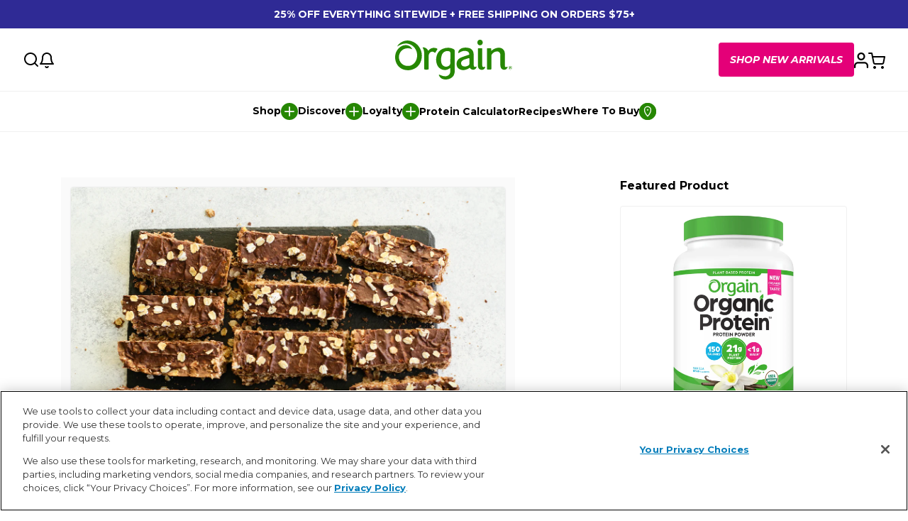

--- FILE ---
content_type: text/html; charset=utf-8
request_url: https://orgain.com/blogs/recipes/5-ingredient-breakfast-bars
body_size: 37913
content:
<!doctype html>
<html class="no-js" lang="en">
  <head>
    <meta charset="utf-8">
    <meta http-equiv="X-UA-Compatible" content="IE=edge">
    <meta name="viewport" content="width=device-width,initial-scale=1,viewport-fit=cover">
    <meta name="theme-color" content="">
    
    <!-- Performance optimizations -->
    <meta name="format-detection" content="telephone=no">
    <meta name="robots" content="index, follow">
    <link rel="canonical" href="https://orgain.com/blogs/recipes/5-ingredient-breakfast-bars">
    <link rel="preconnect" href="https://cdn.shopify.com" crossorigin>
    <link rel="preconnect" href="https://use.typekit.net" crossorigin>
    <link rel="preconnect" href="https://cdn.intelligems.io" crossorigin>
    <link rel="preconnect" href="https://static.klaviyo.com" crossorigin>
    <link rel="preconnect" href="https://widget.gotolstoy.com" crossorigin>
    <link rel="preconnect" href="https://cdn-widgetsrepository.yotpo.com" crossorigin>
    <link rel="preconnect" href="https://www.google-analytics.com" crossorigin>
    <link rel="preconnect" href="https://www.googletagmanager.com" crossorigin>
    <link rel="preconnect" href="https://stats.g.doubleclick.net" crossorigin>
    <link rel="preconnect" href="https://www.facebook.com" crossorigin>
    <link rel="dns-prefetch" href="https://imgs.signifyd.com">
    <link rel="dns-prefetch" href="https://privacyportal.onetrust.com">
    <link rel="dns-prefetch" href="https://activity.wisepops.com">

    
<script>
  </script>

    
      <link rel="shortcut icon" href="//orgain.com/cdn/shop/files/2024-logo-hex268703_O_only_1024x1024_4bcd8473-9b17-4adc-b704-452698b068b1.png?v=1731613857&width=32" type="image/png">
    

    <title>
      5 Ingredient Protein Breakfast Bar | Orgain
</title>

    
      <meta name="description" content="A simple 5 ingredient breakfast bar that is delicious and nutritious. Store leftover bars in the fridge for up to one week. Get the recipe.">
    

    

<meta property="og:site_name" content="Orgain">
<meta property="og:url" content="https://orgain.com/blogs/recipes/5-ingredient-breakfast-bars">
<meta property="og:title" content="5 Ingredient Protein Breakfast Bar | Orgain">
<meta property="og:type" content="article">
<meta property="og:description" content="A simple 5 ingredient breakfast bar that is delicious and nutritious. Store leftover bars in the fridge for up to one week. Get the recipe."><meta property="og:image" content="http://orgain.com/cdn/shop/articles/5-Ingredient-Breakfast-Bars_-2.jpg?v=1741877263">
  <meta property="og:image:secure_url" content="https://orgain.com/cdn/shop/articles/5-Ingredient-Breakfast-Bars_-2.jpg?v=1741877263">
  <meta property="og:image:width" content="5472">
  <meta property="og:image:height" content="3648"><meta name="twitter:card" content="summary_large_image">
<meta name="twitter:title" content="5 Ingredient Protein Breakfast Bar | Orgain">
<meta name="twitter:description" content="A simple 5 ingredient breakfast bar that is delicious and nutritious. Store leftover bars in the fridge for up to one week. Get the recipe.">


    <script>window.performance && window.performance.mark && window.performance.mark('shopify.content_for_header.start');</script><meta name="google-site-verification" content="J1yc4Dm4fbLts5-en8vGseFZV9K5UALlx6C8KI_sLXs">
<meta id="shopify-digital-wallet" name="shopify-digital-wallet" content="/7408320621/digital_wallets/dialog">
<meta name="shopify-checkout-api-token" content="9f7bc81b241767c2a94be87c6c93e62d">
<meta id="in-context-paypal-metadata" data-shop-id="7408320621" data-venmo-supported="false" data-environment="production" data-locale="en_US" data-paypal-v4="true" data-currency="USD">
<link rel="alternate" type="application/atom+xml" title="Feed" href="/blogs/recipes.atom" />
<script async="async" src="/checkouts/internal/preloads.js?locale=en-US"></script>
<link rel="preconnect" href="https://shop.app" crossorigin="anonymous">
<script async="async" src="https://shop.app/checkouts/internal/preloads.js?locale=en-US&shop_id=7408320621" crossorigin="anonymous"></script>
<script id="apple-pay-shop-capabilities" type="application/json">{"shopId":7408320621,"countryCode":"US","currencyCode":"USD","merchantCapabilities":["supports3DS"],"merchantId":"gid:\/\/shopify\/Shop\/7408320621","merchantName":"Orgain","requiredBillingContactFields":["postalAddress","email"],"requiredShippingContactFields":["postalAddress","email"],"shippingType":"shipping","supportedNetworks":["visa","masterCard","amex","discover","elo","jcb"],"total":{"type":"pending","label":"Orgain","amount":"1.00"},"shopifyPaymentsEnabled":true,"supportsSubscriptions":true}</script>
<script id="shopify-features" type="application/json">{"accessToken":"9f7bc81b241767c2a94be87c6c93e62d","betas":["rich-media-storefront-analytics"],"domain":"orgain.com","predictiveSearch":true,"shopId":7408320621,"locale":"en"}</script>
<script>var Shopify = Shopify || {};
Shopify.shop = "drink-orgain.myshopify.com";
Shopify.locale = "en";
Shopify.currency = {"active":"USD","rate":"1.0"};
Shopify.country = "US";
Shopify.theme = {"name":"Seed - Production 🟢 - Sale 1.16-19","id":141629882477,"schema_name":"SEED","schema_version":"1.0.0","theme_store_id":null,"role":"main"};
Shopify.theme.handle = "null";
Shopify.theme.style = {"id":null,"handle":null};
Shopify.cdnHost = "orgain.com/cdn";
Shopify.routes = Shopify.routes || {};
Shopify.routes.root = "/";</script>
<script type="module">!function(o){(o.Shopify=o.Shopify||{}).modules=!0}(window);</script>
<script>!function(o){function n(){var o=[];function n(){o.push(Array.prototype.slice.apply(arguments))}return n.q=o,n}var t=o.Shopify=o.Shopify||{};t.loadFeatures=n(),t.autoloadFeatures=n()}(window);</script>
<script>
  window.ShopifyPay = window.ShopifyPay || {};
  window.ShopifyPay.apiHost = "shop.app\/pay";
  window.ShopifyPay.redirectState = null;
</script>
<script id="shop-js-analytics" type="application/json">{"pageType":"article"}</script>
<script defer="defer" async type="module" src="//orgain.com/cdn/shopifycloud/shop-js/modules/v2/client.init-shop-cart-sync_C5BV16lS.en.esm.js"></script>
<script defer="defer" async type="module" src="//orgain.com/cdn/shopifycloud/shop-js/modules/v2/chunk.common_CygWptCX.esm.js"></script>
<script type="module">
  await import("//orgain.com/cdn/shopifycloud/shop-js/modules/v2/client.init-shop-cart-sync_C5BV16lS.en.esm.js");
await import("//orgain.com/cdn/shopifycloud/shop-js/modules/v2/chunk.common_CygWptCX.esm.js");

  window.Shopify.SignInWithShop?.initShopCartSync?.({"fedCMEnabled":true,"windoidEnabled":true});

</script>
<script>
  window.Shopify = window.Shopify || {};
  if (!window.Shopify.featureAssets) window.Shopify.featureAssets = {};
  window.Shopify.featureAssets['shop-js'] = {"shop-cart-sync":["modules/v2/client.shop-cart-sync_ZFArdW7E.en.esm.js","modules/v2/chunk.common_CygWptCX.esm.js"],"init-fed-cm":["modules/v2/client.init-fed-cm_CmiC4vf6.en.esm.js","modules/v2/chunk.common_CygWptCX.esm.js"],"shop-button":["modules/v2/client.shop-button_tlx5R9nI.en.esm.js","modules/v2/chunk.common_CygWptCX.esm.js"],"shop-cash-offers":["modules/v2/client.shop-cash-offers_DOA2yAJr.en.esm.js","modules/v2/chunk.common_CygWptCX.esm.js","modules/v2/chunk.modal_D71HUcav.esm.js"],"init-windoid":["modules/v2/client.init-windoid_sURxWdc1.en.esm.js","modules/v2/chunk.common_CygWptCX.esm.js"],"shop-toast-manager":["modules/v2/client.shop-toast-manager_ClPi3nE9.en.esm.js","modules/v2/chunk.common_CygWptCX.esm.js"],"init-shop-email-lookup-coordinator":["modules/v2/client.init-shop-email-lookup-coordinator_B8hsDcYM.en.esm.js","modules/v2/chunk.common_CygWptCX.esm.js"],"init-shop-cart-sync":["modules/v2/client.init-shop-cart-sync_C5BV16lS.en.esm.js","modules/v2/chunk.common_CygWptCX.esm.js"],"avatar":["modules/v2/client.avatar_BTnouDA3.en.esm.js"],"pay-button":["modules/v2/client.pay-button_FdsNuTd3.en.esm.js","modules/v2/chunk.common_CygWptCX.esm.js"],"init-customer-accounts":["modules/v2/client.init-customer-accounts_DxDtT_ad.en.esm.js","modules/v2/client.shop-login-button_C5VAVYt1.en.esm.js","modules/v2/chunk.common_CygWptCX.esm.js","modules/v2/chunk.modal_D71HUcav.esm.js"],"init-shop-for-new-customer-accounts":["modules/v2/client.init-shop-for-new-customer-accounts_ChsxoAhi.en.esm.js","modules/v2/client.shop-login-button_C5VAVYt1.en.esm.js","modules/v2/chunk.common_CygWptCX.esm.js","modules/v2/chunk.modal_D71HUcav.esm.js"],"shop-login-button":["modules/v2/client.shop-login-button_C5VAVYt1.en.esm.js","modules/v2/chunk.common_CygWptCX.esm.js","modules/v2/chunk.modal_D71HUcav.esm.js"],"init-customer-accounts-sign-up":["modules/v2/client.init-customer-accounts-sign-up_CPSyQ0Tj.en.esm.js","modules/v2/client.shop-login-button_C5VAVYt1.en.esm.js","modules/v2/chunk.common_CygWptCX.esm.js","modules/v2/chunk.modal_D71HUcav.esm.js"],"shop-follow-button":["modules/v2/client.shop-follow-button_Cva4Ekp9.en.esm.js","modules/v2/chunk.common_CygWptCX.esm.js","modules/v2/chunk.modal_D71HUcav.esm.js"],"checkout-modal":["modules/v2/client.checkout-modal_BPM8l0SH.en.esm.js","modules/v2/chunk.common_CygWptCX.esm.js","modules/v2/chunk.modal_D71HUcav.esm.js"],"lead-capture":["modules/v2/client.lead-capture_Bi8yE_yS.en.esm.js","modules/v2/chunk.common_CygWptCX.esm.js","modules/v2/chunk.modal_D71HUcav.esm.js"],"shop-login":["modules/v2/client.shop-login_D6lNrXab.en.esm.js","modules/v2/chunk.common_CygWptCX.esm.js","modules/v2/chunk.modal_D71HUcav.esm.js"],"payment-terms":["modules/v2/client.payment-terms_CZxnsJam.en.esm.js","modules/v2/chunk.common_CygWptCX.esm.js","modules/v2/chunk.modal_D71HUcav.esm.js"]};
</script>
<script>(function() {
  var isLoaded = false;
  function asyncLoad() {
    if (isLoaded) return;
    isLoaded = true;
    var urls = ["https:\/\/d23dclunsivw3h.cloudfront.net\/redirect-app.js?shop=drink-orgain.myshopify.com","https:\/\/cdn-scripts.signifyd.com\/shopify\/script-tag.js?shop=drink-orgain.myshopify.com","https:\/\/static.rechargecdn.com\/assets\/js\/widget.min.js?shop=drink-orgain.myshopify.com","https:\/\/wisepops.net\/loader.js?v=2\u0026h=kTTA4GMq6g\u0026shop=drink-orgain.myshopify.com","https:\/\/cdn.nfcube.com\/instafeed-54cf5f8288e29eb8597aeb8ab1ebf0eb.js?shop=drink-orgain.myshopify.com","\/\/searchanise-ef84.kxcdn.com\/widgets\/shopify\/init.js?a=8c4z7q4s3y\u0026shop=drink-orgain.myshopify.com","https:\/\/config.gorgias.chat\/bundle-loader\/01GYCC5PZK2H9JJT0GEQNRMYP4?source=shopify1click\u0026shop=drink-orgain.myshopify.com","https:\/\/cdn.tapcart.com\/webbridge-sdk\/webbridge.umd.js?shop=drink-orgain.myshopify.com","https:\/\/assets.tapcart.com\/__tc-ck-loader\/index.js?appId=nMi4AFA1hH\u0026environment=production\u0026shop=drink-orgain.myshopify.com","https:\/\/scripts.attributionapp.com\/v3\/shopify-segment.js?write_key=NqqayOb7XaCI2tDOR0AGqbKVnhNY0qmJ\u0026shop=drink-orgain.myshopify.com","https:\/\/superfiliate-cdn.com\/storefront.js?shop=drink-orgain.myshopify.com","https:\/\/cdn.9gtb.com\/loader.js?g_cvt_id=a0e640d6-d664-476b-a112-fdaa815fe835\u0026shop=drink-orgain.myshopify.com","https:\/\/app.electricsms.com\/cart-widget\/widget.min.js?shop=drink-orgain.myshopify.com","https:\/\/cdn.shopify.com\/s\/files\/1\/0074\/0832\/0621\/t\/1323\/assets\/loy_7408320621.js?v=1767657653\u0026shop=drink-orgain.myshopify.com"];
    for (var i = 0; i < urls.length; i++) {
      var s = document.createElement('script');
      s.type = 'text/javascript';
      s.async = true;
      s.src = urls[i];
      var x = document.getElementsByTagName('script')[0];
      x.parentNode.insertBefore(s, x);
    }
  };
  if(window.attachEvent) {
    window.attachEvent('onload', asyncLoad);
  } else {
    window.addEventListener('load', asyncLoad, false);
  }
})();</script>
<script id="__st">var __st={"a":7408320621,"offset":-28800,"reqid":"329374a6-c290-4354-8444-bb056f952ae9-1768748096","pageurl":"orgain.com\/blogs\/recipes\/5-ingredient-breakfast-bars","s":"articles-32280707181","u":"cd4a9a0a990b","p":"article","rtyp":"article","rid":32280707181};</script>
<script>window.ShopifyPaypalV4VisibilityTracking = true;</script>
<script id="captcha-bootstrap">!function(){'use strict';const t='contact',e='account',n='new_comment',o=[[t,t],['blogs',n],['comments',n],[t,'customer']],c=[[e,'customer_login'],[e,'guest_login'],[e,'recover_customer_password'],[e,'create_customer']],r=t=>t.map((([t,e])=>`form[action*='/${t}']:not([data-nocaptcha='true']) input[name='form_type'][value='${e}']`)).join(','),a=t=>()=>t?[...document.querySelectorAll(t)].map((t=>t.form)):[];function s(){const t=[...o],e=r(t);return a(e)}const i='password',u='form_key',d=['recaptcha-v3-token','g-recaptcha-response','h-captcha-response',i],f=()=>{try{return window.sessionStorage}catch{return}},m='__shopify_v',_=t=>t.elements[u];function p(t,e,n=!1){try{const o=window.sessionStorage,c=JSON.parse(o.getItem(e)),{data:r}=function(t){const{data:e,action:n}=t;return t[m]||n?{data:e,action:n}:{data:t,action:n}}(c);for(const[e,n]of Object.entries(r))t.elements[e]&&(t.elements[e].value=n);n&&o.removeItem(e)}catch(o){console.error('form repopulation failed',{error:o})}}const l='form_type',E='cptcha';function T(t){t.dataset[E]=!0}const w=window,h=w.document,L='Shopify',v='ce_forms',y='captcha';let A=!1;((t,e)=>{const n=(g='f06e6c50-85a8-45c8-87d0-21a2b65856fe',I='https://cdn.shopify.com/shopifycloud/storefront-forms-hcaptcha/ce_storefront_forms_captcha_hcaptcha.v1.5.2.iife.js',D={infoText:'Protected by hCaptcha',privacyText:'Privacy',termsText:'Terms'},(t,e,n)=>{const o=w[L][v],c=o.bindForm;if(c)return c(t,g,e,D).then(n);var r;o.q.push([[t,g,e,D],n]),r=I,A||(h.body.append(Object.assign(h.createElement('script'),{id:'captcha-provider',async:!0,src:r})),A=!0)});var g,I,D;w[L]=w[L]||{},w[L][v]=w[L][v]||{},w[L][v].q=[],w[L][y]=w[L][y]||{},w[L][y].protect=function(t,e){n(t,void 0,e),T(t)},Object.freeze(w[L][y]),function(t,e,n,w,h,L){const[v,y,A,g]=function(t,e,n){const i=e?o:[],u=t?c:[],d=[...i,...u],f=r(d),m=r(i),_=r(d.filter((([t,e])=>n.includes(e))));return[a(f),a(m),a(_),s()]}(w,h,L),I=t=>{const e=t.target;return e instanceof HTMLFormElement?e:e&&e.form},D=t=>v().includes(t);t.addEventListener('submit',(t=>{const e=I(t);if(!e)return;const n=D(e)&&!e.dataset.hcaptchaBound&&!e.dataset.recaptchaBound,o=_(e),c=g().includes(e)&&(!o||!o.value);(n||c)&&t.preventDefault(),c&&!n&&(function(t){try{if(!f())return;!function(t){const e=f();if(!e)return;const n=_(t);if(!n)return;const o=n.value;o&&e.removeItem(o)}(t);const e=Array.from(Array(32),(()=>Math.random().toString(36)[2])).join('');!function(t,e){_(t)||t.append(Object.assign(document.createElement('input'),{type:'hidden',name:u})),t.elements[u].value=e}(t,e),function(t,e){const n=f();if(!n)return;const o=[...t.querySelectorAll(`input[type='${i}']`)].map((({name:t})=>t)),c=[...d,...o],r={};for(const[a,s]of new FormData(t).entries())c.includes(a)||(r[a]=s);n.setItem(e,JSON.stringify({[m]:1,action:t.action,data:r}))}(t,e)}catch(e){console.error('failed to persist form',e)}}(e),e.submit())}));const S=(t,e)=>{t&&!t.dataset[E]&&(n(t,e.some((e=>e===t))),T(t))};for(const o of['focusin','change'])t.addEventListener(o,(t=>{const e=I(t);D(e)&&S(e,y())}));const B=e.get('form_key'),M=e.get(l),P=B&&M;t.addEventListener('DOMContentLoaded',(()=>{const t=y();if(P)for(const e of t)e.elements[l].value===M&&p(e,B);[...new Set([...A(),...v().filter((t=>'true'===t.dataset.shopifyCaptcha))])].forEach((e=>S(e,t)))}))}(h,new URLSearchParams(w.location.search),n,t,e,['guest_login'])})(!0,!0)}();</script>
<script integrity="sha256-4kQ18oKyAcykRKYeNunJcIwy7WH5gtpwJnB7kiuLZ1E=" data-source-attribution="shopify.loadfeatures" defer="defer" src="//orgain.com/cdn/shopifycloud/storefront/assets/storefront/load_feature-a0a9edcb.js" crossorigin="anonymous"></script>
<script crossorigin="anonymous" defer="defer" src="//orgain.com/cdn/shopifycloud/storefront/assets/shopify_pay/storefront-65b4c6d7.js?v=20250812"></script>
<script data-source-attribution="shopify.dynamic_checkout.dynamic.init">var Shopify=Shopify||{};Shopify.PaymentButton=Shopify.PaymentButton||{isStorefrontPortableWallets:!0,init:function(){window.Shopify.PaymentButton.init=function(){};var t=document.createElement("script");t.src="https://orgain.com/cdn/shopifycloud/portable-wallets/latest/portable-wallets.en.js",t.type="module",document.head.appendChild(t)}};
</script>
<script data-source-attribution="shopify.dynamic_checkout.buyer_consent">
  function portableWalletsHideBuyerConsent(e){var t=document.getElementById("shopify-buyer-consent"),n=document.getElementById("shopify-subscription-policy-button");t&&n&&(t.classList.add("hidden"),t.setAttribute("aria-hidden","true"),n.removeEventListener("click",e))}function portableWalletsShowBuyerConsent(e){var t=document.getElementById("shopify-buyer-consent"),n=document.getElementById("shopify-subscription-policy-button");t&&n&&(t.classList.remove("hidden"),t.removeAttribute("aria-hidden"),n.addEventListener("click",e))}window.Shopify?.PaymentButton&&(window.Shopify.PaymentButton.hideBuyerConsent=portableWalletsHideBuyerConsent,window.Shopify.PaymentButton.showBuyerConsent=portableWalletsShowBuyerConsent);
</script>
<script data-source-attribution="shopify.dynamic_checkout.cart.bootstrap">document.addEventListener("DOMContentLoaded",(function(){function t(){return document.querySelector("shopify-accelerated-checkout-cart, shopify-accelerated-checkout")}if(t())Shopify.PaymentButton.init();else{new MutationObserver((function(e,n){t()&&(Shopify.PaymentButton.init(),n.disconnect())})).observe(document.body,{childList:!0,subtree:!0})}}));
</script>
<link id="shopify-accelerated-checkout-styles" rel="stylesheet" media="screen" href="https://orgain.com/cdn/shopifycloud/portable-wallets/latest/accelerated-checkout-backwards-compat.css" crossorigin="anonymous">
<style id="shopify-accelerated-checkout-cart">
        #shopify-buyer-consent {
  margin-top: 1em;
  display: inline-block;
  width: 100%;
}

#shopify-buyer-consent.hidden {
  display: none;
}

#shopify-subscription-policy-button {
  background: none;
  border: none;
  padding: 0;
  text-decoration: underline;
  font-size: inherit;
  cursor: pointer;
}

#shopify-subscription-policy-button::before {
  box-shadow: none;
}

      </style>

<script>window.performance && window.performance.mark && window.performance.mark('shopify.content_for_header.end');</script>
    
    <!-- Optimized CSS loading with Shopify's preload method -->
    <link href="//orgain.com/cdn/shop/t/1377/assets/vendor.css?v=144398860972437935471767696623" rel="stylesheet" type="text/css" media="all" />
    <link href="//orgain.com/cdn/shop/t/1377/assets/theme.css?v=128534344646245130161767696623" rel="stylesheet" type="text/css" media="all" />
    
    <!-- External font loading (Adobe Typekit) -->
    <link rel="stylesheet" href="https://use.typekit.net/tog0lss.css" media="print" onload="this.media='all'">
    <noscript>
      <link rel="stylesheet" href="https://use.typekit.net/tog0lss.css">
    </noscript>

    <style data-shopify>
      .product-image__bg {
        background-color: #f2f2f2;
      }
    </style>

    <script>
      window.currency = {
        symbol: "$",
        name: "United States Dollar",
        code: "USD"
      };
    </script>

    <script>document.documentElement.className = document.documentElement.className.replace('no-js', 'js');</script>
    
    
    <meta name="facebook-domain-verification" content="muvm5sfb1ofnfcz6kfec9539cwfbb0" />
    <meta name="p:domain_verify" content="133a9edc371b262ae563334f81fb8b35"/>
    <meta name="google-site-verification" content="bYuw9ErlouPtUh5gPDkeExyVX9qpCknSHjZi2bVc-C8" />
    <!-- intelligems -->
    <script>
      window.Shopify = window.Shopify || {theme: {id: 141629882477, role: 'main' } };
      window._template = {
          directory: "",
          name: "article",
          suffix: "recipe"
      };
    </script>
    <script type="module" blocking="render" fetchpriority="high" src="https://cdn.intelligems.io/esm/fb2848d4c716/bundle.js" async></script>
    <!-- End intelligems -->

    
    <script>
      async function waitForShopify() {
        let maxTries = 10;
        let currentTry = 0;
        setInterval(() => {
          if (window.Shopify) {
            return Promise.resolve(true);
          } else if (currentTry >= maxTries) {
            // Give up
            return Promise.resolve(true);
          } else {
            currentTry++;
          }
        }, 500);
      }

      if (!Shopify.designMode) {
        waitForShopify().then(() => {
          if (window.Shopify?.theme.role !== "main") {
            const parser = new URL(window.location);
            parser.searchParams.set("preview_theme_id", "");
            window.location = parser.href;
          }
        });
      }
    </script>
  <!-- BEGIN app block: shopify://apps/onetrust-consent-management/blocks/consent_management/a0f47f36-e440-438e-946e-6f1b3963b606 -->
<script src="https://cdn.shopify.com/extensions/f2dc2781-781c-4b62-b8ed-c5471f514e1a/51194b6b0c9144e9e9b055cb483ad8365a43092e/assets/storefront-consent.js"></script>
<script id="onetrust-script" src="https://cdn.cookielaw.org/scripttemplates/otSDKStub.js" type="text/javascript" charset="UTF-8" data-domain-script="0192d386-0b36-75ec-9bf5-3f8cf7d0a8cd" data-shopify-consent-mapping={"analytics":["C0002"],"marketing":["C0004"],"preferences":[],"sale_of_data":["C0004"]}></script><!-- END app block --><!-- BEGIN app block: shopify://apps/klaviyo-email-marketing-sms/blocks/klaviyo-onsite-embed/2632fe16-c075-4321-a88b-50b567f42507 -->












  <script async src="https://static.klaviyo.com/onsite/js/JAEB4q/klaviyo.js?company_id=JAEB4q"></script>
  <script>!function(){if(!window.klaviyo){window._klOnsite=window._klOnsite||[];try{window.klaviyo=new Proxy({},{get:function(n,i){return"push"===i?function(){var n;(n=window._klOnsite).push.apply(n,arguments)}:function(){for(var n=arguments.length,o=new Array(n),w=0;w<n;w++)o[w]=arguments[w];var t="function"==typeof o[o.length-1]?o.pop():void 0,e=new Promise((function(n){window._klOnsite.push([i].concat(o,[function(i){t&&t(i),n(i)}]))}));return e}}})}catch(n){window.klaviyo=window.klaviyo||[],window.klaviyo.push=function(){var n;(n=window._klOnsite).push.apply(n,arguments)}}}}();</script>

  




  <script>
    window.klaviyoReviewsProductDesignMode = false
  </script>







<!-- END app block --><!-- BEGIN app block: shopify://apps/tolstoy-shoppable-video-quiz/blocks/widget-block/06fa8282-42ff-403e-b67c-1936776aed11 -->




                























<script
  type="module"
  async
  src="https://widget.gotolstoy.com/we/widget.js"
  data-shop=drink-orgain.myshopify.com
  data-app-key=5760fa93-c552-43ea-9396-ad8861160c51
  data-should-use-cache=true
  data-cache-version=1984309cc02
  data-product-gallery-projects="[]"
  data-collection-gallery-projects="[]"
  data-product-id=""
  data-template-name="article.recipe"
  data-ot-ignore
>
</script>
<script
  type="text/javascript"
  nomodule
  async
  src="https://widget.gotolstoy.com/widget/widget.js"
  data-shop=drink-orgain.myshopify.com
  data-app-key=5760fa93-c552-43ea-9396-ad8861160c51
  data-should-use-cache=true
  data-cache-version=1984309cc02
  data-product-gallery-projects="[]"
  data-collection-gallery-projects="[]"
  data-product-id=""
  data-collection-id=""
  data-template-name="article.recipe"
  data-ot-ignore
></script>
<script
  type="module"
  async
  src="https://play.gotolstoy.com/widget-v2/widget.js"
  id="tolstoy-widget-script"
  data-shop=drink-orgain.myshopify.com
  data-app-key=5760fa93-c552-43ea-9396-ad8861160c51
  data-should-use-cache=true
  data-cache-version=1984309cc02
  data-product-gallery-projects="[]"
  data-collection-gallery-projects="[]"
  data-product-id=""
  data-collection-id=""
  data-shop-assistant-enabled="false"
  data-search-bar-widget-enabled="false"
  data-template-name="article.recipe"
  data-customer-id=""
  data-ot-ignore
></script>
<script>
  window.tolstoyCurrencySymbol = '$';
  window.tolstoyMoneyFormat = '${{amount}}';
</script>
<script>
  window.tolstoyDebug = {
    enable: () => {
      fetch('/cart/update.js', {
        method: 'POST',
        headers: { 'Content-Type': 'application/json' },
        body: JSON.stringify({ attributes: { TolstoyDebugEnabled: 'true' } })
      })
      .then(response => response.json())
      .then(() => window.location.reload());
    },
    disable: () => {
      fetch('/cart/update.js', {
        method: 'POST',
        headers: { 'Content-Type': 'application/json' },
        body: JSON.stringify({ attributes: { TolstoyDebugEnabled: null } })
      })
      .then(response => response.json())
      .then(() => window.location.reload())
    },
    status: async () => {
      const response = await fetch('/cart.js');
      const json = await response.json();
      console.log(json.attributes);
    }
  }
</script>

<!-- END app block --><!-- BEGIN app block: shopify://apps/triplewhale/blocks/triple_pixel_snippet/483d496b-3f1a-4609-aea7-8eee3b6b7a2a --><link rel='preconnect dns-prefetch' href='https://api.config-security.com/' crossorigin />
<link rel='preconnect dns-prefetch' href='https://conf.config-security.com/' crossorigin />
<script>
/* >> TriplePixel :: start*/
window.TriplePixelData={TripleName:"drink-orgain.myshopify.com",ver:"2.16",plat:"SHOPIFY",isHeadless:false,src:'SHOPIFY_EXT',product:{id:"",name:``,price:"",variant:""},search:"",collection:"",cart:"",template:"article",curr:"USD" || "USD"},function(W,H,A,L,E,_,B,N){function O(U,T,P,H,R){void 0===R&&(R=!1),H=new XMLHttpRequest,P?(H.open("POST",U,!0),H.setRequestHeader("Content-Type","text/plain")):H.open("GET",U,!0),H.send(JSON.stringify(P||{})),H.onreadystatechange=function(){4===H.readyState&&200===H.status?(R=H.responseText,U.includes("/first")?eval(R):P||(N[B]=R)):(299<H.status||H.status<200)&&T&&!R&&(R=!0,O(U,T-1,P))}}if(N=window,!N[H+"sn"]){N[H+"sn"]=1,L=function(){return Date.now().toString(36)+"_"+Math.random().toString(36)};try{A.setItem(H,1+(0|A.getItem(H)||0)),(E=JSON.parse(A.getItem(H+"U")||"[]")).push({u:location.href,r:document.referrer,t:Date.now(),id:L()}),A.setItem(H+"U",JSON.stringify(E))}catch(e){}var i,m,p;A.getItem('"!nC`')||(_=A,A=N,A[H]||(E=A[H]=function(t,e,i){return void 0===i&&(i=[]),"State"==t?E.s:(W=L(),(E._q=E._q||[]).push([W,t,e].concat(i)),W)},E.s="Installed",E._q=[],E.ch=W,B="configSecurityConfModel",N[B]=1,O("https://conf.config-security.com/model",5),i=L(),m=A[atob("c2NyZWVu")],_.setItem("di_pmt_wt",i),p={id:i,action:"profile",avatar:_.getItem("auth-security_rand_salt_"),time:m[atob("d2lkdGg=")]+":"+m[atob("aGVpZ2h0")],host:A.TriplePixelData.TripleName,plat:A.TriplePixelData.plat,url:window.location.href.slice(0,500),ref:document.referrer,ver:A.TriplePixelData.ver},O("https://api.config-security.com/event",5,p),O("https://api.config-security.com/first?host=".concat(p.host,"&plat=").concat(p.plat),5)))}}("","TriplePixel",localStorage);
/* << TriplePixel :: end*/
</script>



<!-- END app block --><!-- BEGIN app block: shopify://apps/yotpo-loyalty-rewards/blocks/loader-app-embed-block/2f9660df-5018-4e02-9868-ee1fb88d6ccd -->
    <script src="https://cdn-widgetsrepository.yotpo.com/v1/loader/nrMQniDgXcFzSiDLTJlYSA" async></script>




<!-- END app block --><!-- BEGIN app block: shopify://apps/elevar-conversion-tracking/blocks/dataLayerEmbed/bc30ab68-b15c-4311-811f-8ef485877ad6 -->



<script type="module" dynamic>
  const configUrl = "/a/elevar/static/configs/2a49a8fad3853c2ed3071295864c55be0f763a7e/config.js";
  const config = (await import(configUrl)).default;
  const scriptUrl = config.script_src_app_theme_embed;

  if (scriptUrl) {
    const { handler } = await import(scriptUrl);

    await handler(
      config,
      {
        cartData: {
  marketId: "1707638893",
  attributes:{},
  cartTotal: "0.0",
  currencyCode:"USD",
  items: []
}
,
        user: {cartTotal: "0.0",
    currencyCode:"USD",customer: {},
}
,
        isOnCartPage:false,
        collectionView:null,
        searchResultsView:null,
        productView:null,
        checkoutComplete: null
      }
    );
  }
</script>


<!-- END app block --><!-- BEGIN app block: shopify://apps/wisepops-email-sms-popups/blocks/app-embed/e7d7a4f7-0df4-4073-9375-5f36db513952 --><script>
  // Create the wisepops() function
  window.wisepops_key = window.WisePopsObject = window.wisepops_key || window.WisePopsObject || "wisepops";
  window[window.wisepops_key] = function () {
    window[window.wisepops_key].q.push(arguments);
  };
  window[window.wisepops_key].q = [];
  window[window.wisepops_key].l = Date.now();

  // Disable deprecated snippet
  window._wisepopsSkipShopifyDeprecatedSnippet = true;

  document.addEventListener('wisepops.after-initialization', function () {
    // https://developer.mozilla.org/en-US/docs/Web/API/Document/cookie/Simple_document.cookie_framework
    function getCookieValue(sKey) {
      if (!sKey) { return null; }
      return decodeURIComponent(document.cookie.replace(new RegExp("(?:(?:^|.*;)\\s*" + encodeURIComponent(sKey).replace(/[\-\.\+\*]/g, "\\$&") + "\\s*\\=\\s*([^;]*).*$)|^.*$"), "$1")) || null;
    }

    function getTotalInventoryQuantity() {
      var variants = null;
      if (!variants) {
        return null;
      }

      var totalQuantity = 0;
      for (var i in variants) {
        if (variants[i] && variants[i].inventory_quantity) {
          totalQuantity += variants[i].inventory_quantity;
        } else {
          return null;
        }
      }
      return totalQuantity;
    }

    function getMapCartItems(key, items){
      var cartItems = items ?? [];
      return cartItems.map(function (item) {
        return item[key];
      })
      .filter(function (item){
        if (item !== undefined && item !== null && item !== "") {
          return true;
        }
        return false;
      })
      .join(',');
    }

    

    // Set built-in properties
    window[window.wisepops_key]('properties', {
      client_id: null,
      cart: {
        discount_code: getCookieValue('discount_code'),
        item_count: 0,
        total_price: 0 / 100,
        currency: "USD",
        skus: getMapCartItems('sku'),
        items: []
      },
      customer: {
        accepts_marketing: false,
        is_logged_in:  false ,
        last_order: {
          created_at: null,
        },
        orders_count: 0,
        total_spent: (isNaN(null) ? 0 : (null / 100)),
        tags:  null ,
        email: null,
        first_name: null,
        last_name: null,
      },
      product: {
        available: null,
        price:  null ,
        tags: null,
        total_inventory_quantity: getTotalInventoryQuantity(),
        stock: 0,
      },
      orders: {},
      

    }, { temporary: true });

    // Custom event when product added to cart
    var shopifyTrackFunction = window.ShopifyAnalytics && ShopifyAnalytics.lib && ShopifyAnalytics.lib.track;
    var lastAddedToCartTimestamp = 0;
    if (shopifyTrackFunction) {
      ShopifyAnalytics.lib.track = function () {
        if (arguments[0] === 'Added Product') {
            (async () => {
                let cartPayload;
                try {
                    cartPayload = await (await fetch(window.Shopify.routes.root + 'cart.js')).json();
                } catch (e) {}

                if (cartPayload) {
                    window[window.wisepops_key]('properties', {
                        cart: {
                            discount_code: getCookieValue('discount_code'),
                            item_count: cartPayload.items.length,
                            total_price: (cartPayload.total_price ?? 0) / 100,
                            currency: cartPayload.currency,
                            skus: getMapCartItems('sku', cartPayload.items),
                            items: cartPayload.items.map(item => ({
                                product_id: item.product_id,
                                variant_id: item.variant_id,
                                sku: item.sku,
                                quantity: item.quantity,
                                price: (item.final_price ?? 0) / 100,
                                totalPrice: (item.final_line_price ?? 0) / 100
                            })),
                        }
                    }, {temporary: true});
                }

                var currentTimestamp = Date.now();
                if (currentTimestamp > lastAddedToCartTimestamp + 5000) {
                    window[window.wisepops_key]('event', 'product-added-to-cart');
                    lastAddedToCartTimestamp = currentTimestamp;
                }
            })();
        }
        shopifyTrackFunction.apply(this, arguments);
      };
    }
  });
</script>


<!-- END app block --><!-- BEGIN app block: shopify://apps/yotpo-product-reviews/blocks/settings/eb7dfd7d-db44-4334-bc49-c893b51b36cf -->


  <script type="text/javascript" src="https://cdn-widgetsrepository.yotpo.com/v1/loader/e6Qhu0U3Y8BNEXZklU8D93LeAiowhYVAw08hi5Ds?languageCode=en" async></script>



  
<!-- END app block --><!-- BEGIN app block: shopify://apps/sitemap-noindex-pro-seo/blocks/app-embed/4d815e2c-5af0-46ba-8301-d0f9cf660031 -->
<!-- END app block --><script src="https://cdn.shopify.com/extensions/019bbea2-2c95-7916-8bba-1dc7b2fb9dfe/loop-returns-339/assets/return-coverage-block-v2.js" type="text/javascript" defer="defer"></script>
<script src="https://cdn.shopify.com/extensions/019bbea2-2c95-7916-8bba-1dc7b2fb9dfe/loop-returns-339/assets/onstore-block.js" type="text/javascript" defer="defer"></script>
<link href="https://cdn.shopify.com/extensions/019bbea2-2c95-7916-8bba-1dc7b2fb9dfe/loop-returns-339/assets/onstore-block.css" rel="stylesheet" type="text/css" media="all">
<link href="https://monorail-edge.shopifysvc.com" rel="dns-prefetch">
<script>(function(){if ("sendBeacon" in navigator && "performance" in window) {try {var session_token_from_headers = performance.getEntriesByType('navigation')[0].serverTiming.find(x => x.name == '_s').description;} catch {var session_token_from_headers = undefined;}var session_cookie_matches = document.cookie.match(/_shopify_s=([^;]*)/);var session_token_from_cookie = session_cookie_matches && session_cookie_matches.length === 2 ? session_cookie_matches[1] : "";var session_token = session_token_from_headers || session_token_from_cookie || "";function handle_abandonment_event(e) {var entries = performance.getEntries().filter(function(entry) {return /monorail-edge.shopifysvc.com/.test(entry.name);});if (!window.abandonment_tracked && entries.length === 0) {window.abandonment_tracked = true;var currentMs = Date.now();var navigation_start = performance.timing.navigationStart;var payload = {shop_id: 7408320621,url: window.location.href,navigation_start,duration: currentMs - navigation_start,session_token,page_type: "article"};window.navigator.sendBeacon("https://monorail-edge.shopifysvc.com/v1/produce", JSON.stringify({schema_id: "online_store_buyer_site_abandonment/1.1",payload: payload,metadata: {event_created_at_ms: currentMs,event_sent_at_ms: currentMs}}));}}window.addEventListener('pagehide', handle_abandonment_event);}}());</script>
<script id="web-pixels-manager-setup">(function e(e,d,r,n,o){if(void 0===o&&(o={}),!Boolean(null===(a=null===(i=window.Shopify)||void 0===i?void 0:i.analytics)||void 0===a?void 0:a.replayQueue)){var i,a;window.Shopify=window.Shopify||{};var t=window.Shopify;t.analytics=t.analytics||{};var s=t.analytics;s.replayQueue=[],s.publish=function(e,d,r){return s.replayQueue.push([e,d,r]),!0};try{self.performance.mark("wpm:start")}catch(e){}var l=function(){var e={modern:/Edge?\/(1{2}[4-9]|1[2-9]\d|[2-9]\d{2}|\d{4,})\.\d+(\.\d+|)|Firefox\/(1{2}[4-9]|1[2-9]\d|[2-9]\d{2}|\d{4,})\.\d+(\.\d+|)|Chrom(ium|e)\/(9{2}|\d{3,})\.\d+(\.\d+|)|(Maci|X1{2}).+ Version\/(15\.\d+|(1[6-9]|[2-9]\d|\d{3,})\.\d+)([,.]\d+|)( \(\w+\)|)( Mobile\/\w+|) Safari\/|Chrome.+OPR\/(9{2}|\d{3,})\.\d+\.\d+|(CPU[ +]OS|iPhone[ +]OS|CPU[ +]iPhone|CPU IPhone OS|CPU iPad OS)[ +]+(15[._]\d+|(1[6-9]|[2-9]\d|\d{3,})[._]\d+)([._]\d+|)|Android:?[ /-](13[3-9]|1[4-9]\d|[2-9]\d{2}|\d{4,})(\.\d+|)(\.\d+|)|Android.+Firefox\/(13[5-9]|1[4-9]\d|[2-9]\d{2}|\d{4,})\.\d+(\.\d+|)|Android.+Chrom(ium|e)\/(13[3-9]|1[4-9]\d|[2-9]\d{2}|\d{4,})\.\d+(\.\d+|)|SamsungBrowser\/([2-9]\d|\d{3,})\.\d+/,legacy:/Edge?\/(1[6-9]|[2-9]\d|\d{3,})\.\d+(\.\d+|)|Firefox\/(5[4-9]|[6-9]\d|\d{3,})\.\d+(\.\d+|)|Chrom(ium|e)\/(5[1-9]|[6-9]\d|\d{3,})\.\d+(\.\d+|)([\d.]+$|.*Safari\/(?![\d.]+ Edge\/[\d.]+$))|(Maci|X1{2}).+ Version\/(10\.\d+|(1[1-9]|[2-9]\d|\d{3,})\.\d+)([,.]\d+|)( \(\w+\)|)( Mobile\/\w+|) Safari\/|Chrome.+OPR\/(3[89]|[4-9]\d|\d{3,})\.\d+\.\d+|(CPU[ +]OS|iPhone[ +]OS|CPU[ +]iPhone|CPU IPhone OS|CPU iPad OS)[ +]+(10[._]\d+|(1[1-9]|[2-9]\d|\d{3,})[._]\d+)([._]\d+|)|Android:?[ /-](13[3-9]|1[4-9]\d|[2-9]\d{2}|\d{4,})(\.\d+|)(\.\d+|)|Mobile Safari.+OPR\/([89]\d|\d{3,})\.\d+\.\d+|Android.+Firefox\/(13[5-9]|1[4-9]\d|[2-9]\d{2}|\d{4,})\.\d+(\.\d+|)|Android.+Chrom(ium|e)\/(13[3-9]|1[4-9]\d|[2-9]\d{2}|\d{4,})\.\d+(\.\d+|)|Android.+(UC? ?Browser|UCWEB|U3)[ /]?(15\.([5-9]|\d{2,})|(1[6-9]|[2-9]\d|\d{3,})\.\d+)\.\d+|SamsungBrowser\/(5\.\d+|([6-9]|\d{2,})\.\d+)|Android.+MQ{2}Browser\/(14(\.(9|\d{2,})|)|(1[5-9]|[2-9]\d|\d{3,})(\.\d+|))(\.\d+|)|K[Aa][Ii]OS\/(3\.\d+|([4-9]|\d{2,})\.\d+)(\.\d+|)/},d=e.modern,r=e.legacy,n=navigator.userAgent;return n.match(d)?"modern":n.match(r)?"legacy":"unknown"}(),u="modern"===l?"modern":"legacy",c=(null!=n?n:{modern:"",legacy:""})[u],f=function(e){return[e.baseUrl,"/wpm","/b",e.hashVersion,"modern"===e.buildTarget?"m":"l",".js"].join("")}({baseUrl:d,hashVersion:r,buildTarget:u}),m=function(e){var d=e.version,r=e.bundleTarget,n=e.surface,o=e.pageUrl,i=e.monorailEndpoint;return{emit:function(e){var a=e.status,t=e.errorMsg,s=(new Date).getTime(),l=JSON.stringify({metadata:{event_sent_at_ms:s},events:[{schema_id:"web_pixels_manager_load/3.1",payload:{version:d,bundle_target:r,page_url:o,status:a,surface:n,error_msg:t},metadata:{event_created_at_ms:s}}]});if(!i)return console&&console.warn&&console.warn("[Web Pixels Manager] No Monorail endpoint provided, skipping logging."),!1;try{return self.navigator.sendBeacon.bind(self.navigator)(i,l)}catch(e){}var u=new XMLHttpRequest;try{return u.open("POST",i,!0),u.setRequestHeader("Content-Type","text/plain"),u.send(l),!0}catch(e){return console&&console.warn&&console.warn("[Web Pixels Manager] Got an unhandled error while logging to Monorail."),!1}}}}({version:r,bundleTarget:l,surface:e.surface,pageUrl:self.location.href,monorailEndpoint:e.monorailEndpoint});try{o.browserTarget=l,function(e){var d=e.src,r=e.async,n=void 0===r||r,o=e.onload,i=e.onerror,a=e.sri,t=e.scriptDataAttributes,s=void 0===t?{}:t,l=document.createElement("script"),u=document.querySelector("head"),c=document.querySelector("body");if(l.async=n,l.src=d,a&&(l.integrity=a,l.crossOrigin="anonymous"),s)for(var f in s)if(Object.prototype.hasOwnProperty.call(s,f))try{l.dataset[f]=s[f]}catch(e){}if(o&&l.addEventListener("load",o),i&&l.addEventListener("error",i),u)u.appendChild(l);else{if(!c)throw new Error("Did not find a head or body element to append the script");c.appendChild(l)}}({src:f,async:!0,onload:function(){if(!function(){var e,d;return Boolean(null===(d=null===(e=window.Shopify)||void 0===e?void 0:e.analytics)||void 0===d?void 0:d.initialized)}()){var d=window.webPixelsManager.init(e)||void 0;if(d){var r=window.Shopify.analytics;r.replayQueue.forEach((function(e){var r=e[0],n=e[1],o=e[2];d.publishCustomEvent(r,n,o)})),r.replayQueue=[],r.publish=d.publishCustomEvent,r.visitor=d.visitor,r.initialized=!0}}},onerror:function(){return m.emit({status:"failed",errorMsg:"".concat(f," has failed to load")})},sri:function(e){var d=/^sha384-[A-Za-z0-9+/=]+$/;return"string"==typeof e&&d.test(e)}(c)?c:"",scriptDataAttributes:o}),m.emit({status:"loading"})}catch(e){m.emit({status:"failed",errorMsg:(null==e?void 0:e.message)||"Unknown error"})}}})({shopId: 7408320621,storefrontBaseUrl: "https://orgain.com",extensionsBaseUrl: "https://extensions.shopifycdn.com/cdn/shopifycloud/web-pixels-manager",monorailEndpoint: "https://monorail-edge.shopifysvc.com/unstable/produce_batch",surface: "storefront-renderer",enabledBetaFlags: ["2dca8a86"],webPixelsConfigList: [{"id":"1555464301","configuration":"{\"accountID\":\"36512\",\"micrositeDomain\":\"ambassadors.orgain.com\"}","eventPayloadVersion":"v1","runtimeContext":"STRICT","scriptVersion":"5c182d41458674501eef0eadadb0f63f","type":"APP","apiClientId":4862993,"privacyPurposes":["ANALYTICS"],"dataSharingAdjustments":{"protectedCustomerApprovalScopes":["read_customer_email","read_customer_name","read_customer_personal_data","read_customer_phone"]}},{"id":"992739437","configuration":"{\"pixelCode\":\"CLF7KAJC77UE4LO05GEG\"}","eventPayloadVersion":"v1","runtimeContext":"STRICT","scriptVersion":"22e92c2ad45662f435e4801458fb78cc","type":"APP","apiClientId":4383523,"privacyPurposes":["ANALYTICS","MARKETING","SALE_OF_DATA"],"dataSharingAdjustments":{"protectedCustomerApprovalScopes":["read_customer_address","read_customer_email","read_customer_name","read_customer_personal_data","read_customer_phone"]}},{"id":"954630253","configuration":"{\"project_id\":\"GygSjdna\",\"connector\":\"segment\",\"write_key\":\"NqqayOb7XaCI2tDOR0AGqbKVnhNY0qmJ\",\"segment_host\":\"https:\/\/api.segment.io\",\"user_id_source\":\"shopify_customer_id\",\"customer_privacy_mode\":\"strict\",\"send_pageviews\":\"false\",\"debug\":\"false\",\"send_raw_shopify_data\":\"false\",\"track_form_submitted\":\"true\",\"track_custom_events\":\"false\"}","eventPayloadVersion":"v1","runtimeContext":"STRICT","scriptVersion":"96835b9653700ceee977f9aca24b719f","type":"APP","apiClientId":96885342209,"privacyPurposes":[],"dataSharingAdjustments":{"protectedCustomerApprovalScopes":["read_customer_address","read_customer_email","read_customer_name","read_customer_personal_data","read_customer_phone"]}},{"id":"889815149","configuration":"{\"debug\":\"false\"}","eventPayloadVersion":"v1","runtimeContext":"STRICT","scriptVersion":"a9a83cf44fb282052ff936f7ab101058","type":"APP","apiClientId":4539653,"privacyPurposes":["ANALYTICS"],"dataSharingAdjustments":{"protectedCustomerApprovalScopes":["read_customer_email","read_customer_personal_data"]}},{"id":"533954669","configuration":"{\"config_url\": \"\/a\/elevar\/static\/configs\/2a49a8fad3853c2ed3071295864c55be0f763a7e\/config.js\"}","eventPayloadVersion":"v1","runtimeContext":"STRICT","scriptVersion":"ab86028887ec2044af7d02b854e52653","type":"APP","apiClientId":2509311,"privacyPurposes":[],"dataSharingAdjustments":{"protectedCustomerApprovalScopes":["read_customer_address","read_customer_email","read_customer_name","read_customer_personal_data","read_customer_phone"]}},{"id":"521863277","configuration":"{\"accountID\":\"JAEB4q\",\"webPixelConfig\":\"eyJlbmFibGVBZGRlZFRvQ2FydEV2ZW50cyI6IHRydWV9\"}","eventPayloadVersion":"v1","runtimeContext":"STRICT","scriptVersion":"524f6c1ee37bacdca7657a665bdca589","type":"APP","apiClientId":123074,"privacyPurposes":["ANALYTICS","MARKETING"],"dataSharingAdjustments":{"protectedCustomerApprovalScopes":["read_customer_address","read_customer_email","read_customer_name","read_customer_personal_data","read_customer_phone"]}},{"id":"454787181","configuration":"{\"shopId\":\"drink-orgain.myshopify.com\"}","eventPayloadVersion":"v1","runtimeContext":"STRICT","scriptVersion":"31536d5a2ef62c1887054e49fd58dba0","type":"APP","apiClientId":4845829,"privacyPurposes":["ANALYTICS"],"dataSharingAdjustments":{"protectedCustomerApprovalScopes":["read_customer_email","read_customer_personal_data","read_customer_phone"]}},{"id":"378404973","configuration":"{\"yotpoStoreId\":\"e6Qhu0U3Y8BNEXZklU8D93LeAiowhYVAw08hi5Ds\"}","eventPayloadVersion":"v1","runtimeContext":"STRICT","scriptVersion":"8bb37a256888599d9a3d57f0551d3859","type":"APP","apiClientId":70132,"privacyPurposes":["ANALYTICS","MARKETING","SALE_OF_DATA"],"dataSharingAdjustments":{"protectedCustomerApprovalScopes":["read_customer_address","read_customer_email","read_customer_name","read_customer_personal_data","read_customer_phone"]}},{"id":"182485101","configuration":"{\"advertiser\":\"orgain\",\"userId\":\"cfb08f2b-b36b-4f86-88fd-9d9897996299\"}","eventPayloadVersion":"v1","runtimeContext":"STRICT","scriptVersion":"5a331cbd87798285e4330f192bb3f71b","type":"APP","apiClientId":39871250433,"privacyPurposes":["ANALYTICS","MARKETING","SALE_OF_DATA"],"dataSharingAdjustments":{"protectedCustomerApprovalScopes":["read_customer_email","read_customer_personal_data"]}},{"id":"32768109","configuration":"{\"shopId\":\"drink-orgain.myshopify.com\"}","eventPayloadVersion":"v1","runtimeContext":"STRICT","scriptVersion":"674c31de9c131805829c42a983792da6","type":"APP","apiClientId":2753413,"privacyPurposes":["ANALYTICS","MARKETING","SALE_OF_DATA"],"dataSharingAdjustments":{"protectedCustomerApprovalScopes":["read_customer_address","read_customer_email","read_customer_name","read_customer_personal_data","read_customer_phone"]}},{"id":"21135469","configuration":"{\"hash\":\"kTTA4GMq6g\",\"ingestion_url\":\"https:\/\/activity.wisepops.com\",\"goal_hash\":\"T8mSGb9fuCv5rGWS1h5LUM0b1t1tmA7L\",\"loader_url\":\"https:\/\/wisepops.net\"}","eventPayloadVersion":"v1","runtimeContext":"STRICT","scriptVersion":"f2ebd2ee515d1c2407650eb3f3fbaa1c","type":"APP","apiClientId":461977,"privacyPurposes":["ANALYTICS","MARKETING","SALE_OF_DATA"],"dataSharingAdjustments":{"protectedCustomerApprovalScopes":["read_customer_personal_data"]}},{"id":"19693677","configuration":"{\"apiKey\":\"8c4z7q4s3y\", \"host\":\"searchserverapi.com\"}","eventPayloadVersion":"v1","runtimeContext":"STRICT","scriptVersion":"5559ea45e47b67d15b30b79e7c6719da","type":"APP","apiClientId":578825,"privacyPurposes":["ANALYTICS"],"dataSharingAdjustments":{"protectedCustomerApprovalScopes":["read_customer_personal_data"]}},{"id":"13303917","configuration":"{\"hashed_organization_id\":\"53c80bdf24164ba0b656eb0b1738e1bc_v1\",\"app_key\":\"drink-orgain\",\"allow_collect_personal_data\":\"true\"}","eventPayloadVersion":"v1","runtimeContext":"STRICT","scriptVersion":"c3e64302e4c6a915b615bb03ddf3784a","type":"APP","apiClientId":111542,"privacyPurposes":["ANALYTICS","MARKETING","SALE_OF_DATA"],"dataSharingAdjustments":{"protectedCustomerApprovalScopes":["read_customer_address","read_customer_email","read_customer_name","read_customer_personal_data","read_customer_phone"]}},{"id":"11042925","eventPayloadVersion":"1","runtimeContext":"LAX","scriptVersion":"1","type":"CUSTOM","privacyPurposes":["ANALYTICS","MARKETING","SALE_OF_DATA"],"name":"Google Ads - AW-401519874"},{"id":"24313965","eventPayloadVersion":"1","runtimeContext":"LAX","scriptVersion":"2","type":"CUSTOM","privacyPurposes":["ANALYTICS","MARKETING","SALE_OF_DATA"],"name":"Aspire Javascript"},{"id":"34963565","eventPayloadVersion":"1","runtimeContext":"LAX","scriptVersion":"1","type":"CUSTOM","privacyPurposes":["ANALYTICS","MARKETING","SALE_OF_DATA"],"name":"RetentionX"},{"id":"56688749","eventPayloadVersion":"1","runtimeContext":"LAX","scriptVersion":"3","type":"CUSTOM","privacyPurposes":[],"name":"Elevar - Checkout Tracking"},{"id":"shopify-app-pixel","configuration":"{}","eventPayloadVersion":"v1","runtimeContext":"STRICT","scriptVersion":"0450","apiClientId":"shopify-pixel","type":"APP","privacyPurposes":["ANALYTICS","MARKETING"]},{"id":"shopify-custom-pixel","eventPayloadVersion":"v1","runtimeContext":"LAX","scriptVersion":"0450","apiClientId":"shopify-pixel","type":"CUSTOM","privacyPurposes":["ANALYTICS","MARKETING"]}],isMerchantRequest: false,initData: {"shop":{"name":"Orgain","paymentSettings":{"currencyCode":"USD"},"myshopifyDomain":"drink-orgain.myshopify.com","countryCode":"US","storefrontUrl":"https:\/\/orgain.com"},"customer":null,"cart":null,"checkout":null,"productVariants":[],"purchasingCompany":null},},"https://orgain.com/cdn","fcfee988w5aeb613cpc8e4bc33m6693e112",{"modern":"","legacy":""},{"shopId":"7408320621","storefrontBaseUrl":"https:\/\/orgain.com","extensionBaseUrl":"https:\/\/extensions.shopifycdn.com\/cdn\/shopifycloud\/web-pixels-manager","surface":"storefront-renderer","enabledBetaFlags":"[\"2dca8a86\"]","isMerchantRequest":"false","hashVersion":"fcfee988w5aeb613cpc8e4bc33m6693e112","publish":"custom","events":"[[\"page_viewed\",{}]]"});</script><script>
  window.ShopifyAnalytics = window.ShopifyAnalytics || {};
  window.ShopifyAnalytics.meta = window.ShopifyAnalytics.meta || {};
  window.ShopifyAnalytics.meta.currency = 'USD';
  var meta = {"page":{"pageType":"article","resourceType":"article","resourceId":32280707181,"requestId":"329374a6-c290-4354-8444-bb056f952ae9-1768748096"}};
  for (var attr in meta) {
    window.ShopifyAnalytics.meta[attr] = meta[attr];
  }
</script>
<script class="analytics">
  (function () {
    var customDocumentWrite = function(content) {
      var jquery = null;

      if (window.jQuery) {
        jquery = window.jQuery;
      } else if (window.Checkout && window.Checkout.$) {
        jquery = window.Checkout.$;
      }

      if (jquery) {
        jquery('body').append(content);
      }
    };

    var hasLoggedConversion = function(token) {
      if (token) {
        return document.cookie.indexOf('loggedConversion=' + token) !== -1;
      }
      return false;
    }

    var setCookieIfConversion = function(token) {
      if (token) {
        var twoMonthsFromNow = new Date(Date.now());
        twoMonthsFromNow.setMonth(twoMonthsFromNow.getMonth() + 2);

        document.cookie = 'loggedConversion=' + token + '; expires=' + twoMonthsFromNow;
      }
    }

    var trekkie = window.ShopifyAnalytics.lib = window.trekkie = window.trekkie || [];
    if (trekkie.integrations) {
      return;
    }
    trekkie.methods = [
      'identify',
      'page',
      'ready',
      'track',
      'trackForm',
      'trackLink'
    ];
    trekkie.factory = function(method) {
      return function() {
        var args = Array.prototype.slice.call(arguments);
        args.unshift(method);
        trekkie.push(args);
        return trekkie;
      };
    };
    for (var i = 0; i < trekkie.methods.length; i++) {
      var key = trekkie.methods[i];
      trekkie[key] = trekkie.factory(key);
    }
    trekkie.load = function(config) {
      trekkie.config = config || {};
      trekkie.config.initialDocumentCookie = document.cookie;
      var first = document.getElementsByTagName('script')[0];
      var script = document.createElement('script');
      script.type = 'text/javascript';
      script.onerror = function(e) {
        var scriptFallback = document.createElement('script');
        scriptFallback.type = 'text/javascript';
        scriptFallback.onerror = function(error) {
                var Monorail = {
      produce: function produce(monorailDomain, schemaId, payload) {
        var currentMs = new Date().getTime();
        var event = {
          schema_id: schemaId,
          payload: payload,
          metadata: {
            event_created_at_ms: currentMs,
            event_sent_at_ms: currentMs
          }
        };
        return Monorail.sendRequest("https://" + monorailDomain + "/v1/produce", JSON.stringify(event));
      },
      sendRequest: function sendRequest(endpointUrl, payload) {
        // Try the sendBeacon API
        if (window && window.navigator && typeof window.navigator.sendBeacon === 'function' && typeof window.Blob === 'function' && !Monorail.isIos12()) {
          var blobData = new window.Blob([payload], {
            type: 'text/plain'
          });

          if (window.navigator.sendBeacon(endpointUrl, blobData)) {
            return true;
          } // sendBeacon was not successful

        } // XHR beacon

        var xhr = new XMLHttpRequest();

        try {
          xhr.open('POST', endpointUrl);
          xhr.setRequestHeader('Content-Type', 'text/plain');
          xhr.send(payload);
        } catch (e) {
          console.log(e);
        }

        return false;
      },
      isIos12: function isIos12() {
        return window.navigator.userAgent.lastIndexOf('iPhone; CPU iPhone OS 12_') !== -1 || window.navigator.userAgent.lastIndexOf('iPad; CPU OS 12_') !== -1;
      }
    };
    Monorail.produce('monorail-edge.shopifysvc.com',
      'trekkie_storefront_load_errors/1.1',
      {shop_id: 7408320621,
      theme_id: 141629882477,
      app_name: "storefront",
      context_url: window.location.href,
      source_url: "//orgain.com/cdn/s/trekkie.storefront.cd680fe47e6c39ca5d5df5f0a32d569bc48c0f27.min.js"});

        };
        scriptFallback.async = true;
        scriptFallback.src = '//orgain.com/cdn/s/trekkie.storefront.cd680fe47e6c39ca5d5df5f0a32d569bc48c0f27.min.js';
        first.parentNode.insertBefore(scriptFallback, first);
      };
      script.async = true;
      script.src = '//orgain.com/cdn/s/trekkie.storefront.cd680fe47e6c39ca5d5df5f0a32d569bc48c0f27.min.js';
      first.parentNode.insertBefore(script, first);
    };
    trekkie.load(
      {"Trekkie":{"appName":"storefront","development":false,"defaultAttributes":{"shopId":7408320621,"isMerchantRequest":null,"themeId":141629882477,"themeCityHash":"15799176495532283290","contentLanguage":"en","currency":"USD"},"isServerSideCookieWritingEnabled":true,"monorailRegion":"shop_domain","enabledBetaFlags":["65f19447"]},"Session Attribution":{},"S2S":{"facebookCapiEnabled":false,"source":"trekkie-storefront-renderer","apiClientId":580111}}
    );

    var loaded = false;
    trekkie.ready(function() {
      if (loaded) return;
      loaded = true;

      window.ShopifyAnalytics.lib = window.trekkie;

      var originalDocumentWrite = document.write;
      document.write = customDocumentWrite;
      try { window.ShopifyAnalytics.merchantGoogleAnalytics.call(this); } catch(error) {};
      document.write = originalDocumentWrite;

      window.ShopifyAnalytics.lib.page(null,{"pageType":"article","resourceType":"article","resourceId":32280707181,"requestId":"329374a6-c290-4354-8444-bb056f952ae9-1768748096","shopifyEmitted":true});

      var match = window.location.pathname.match(/checkouts\/(.+)\/(thank_you|post_purchase)/)
      var token = match? match[1]: undefined;
      if (!hasLoggedConversion(token)) {
        setCookieIfConversion(token);
        
      }
    });


        var eventsListenerScript = document.createElement('script');
        eventsListenerScript.async = true;
        eventsListenerScript.src = "//orgain.com/cdn/shopifycloud/storefront/assets/shop_events_listener-3da45d37.js";
        document.getElementsByTagName('head')[0].appendChild(eventsListenerScript);

})();</script>
<script
  defer
  src="https://orgain.com/cdn/shopifycloud/perf-kit/shopify-perf-kit-3.0.4.min.js"
  data-application="storefront-renderer"
  data-shop-id="7408320621"
  data-render-region="gcp-us-central1"
  data-page-type="article"
  data-theme-instance-id="141629882477"
  data-theme-name="SEED"
  data-theme-version="1.0.0"
  data-monorail-region="shop_domain"
  data-resource-timing-sampling-rate="10"
  data-shs="true"
  data-shs-beacon="true"
  data-shs-export-with-fetch="true"
  data-shs-logs-sample-rate="1"
  data-shs-beacon-endpoint="https://orgain.com/api/collect"
></script>
</head><body  class="template-article template--recipe">
    <a class="skip-to-content-link btn" href="#MainContent">
      Skip to content
    </a>

    <div id="shopify-section-header" class="shopify-section sticky top-0 bg-white border-b-gray border-b">
    <div class="promo-bar text-center font-700 w-full" style="background-color: #2f2a95;" js-promo-bar>
      
        <a href="/collections/best-sellers" class="block link p-12 leading-4" style="color: #ffffff">25% OFF EVERYTHING SITEWIDE + FREE SHIPPING ON ORDERS $75+</a>
      
    </div>

<s-header id="siteHeaderNav" class="site-header block">
    <div class="site-header__nav grid grid-cols-3 p-sm px-md relative desktop:py-md desktop:px-xl page-width--nopadding">
        <div class="site-header__left flex items-center mr-auto gap-xl">
            <button class="link--icon w-20 desktop:hidden" js-open-mobile-nav><svg class="icon icon--menu" xmlns="http://www.w3.org/2000/svg" viewBox="0 0 20 14">
  <title>Menu</title>
  <path d="m0,1C0,.45.45,0,1,0h18c.55,0,1,.45,1,1s-.45,1-1,1H1c-.55,0-1-.45-1-1Z" />
  <path d="m0,7c0-.55.45-1,1-1h18c.55,0,1,.45,1,1s-.45,1-1,1H1c-.55,0-1-.45-1-1Z" />
  <path d="m1,12c-.55,0-1,.45-1,1s.45,1,1,1h18c.55,0,1-.45,1-1s-.45-1-1-1H1Z" />
</svg></button>
            <button class="link--icon hidden w-24 desktop:flex" js-open-search><svg class="icon icon-search" viewBox="0 0 24 24" fill="none" xmlns="http://www.w3.org/2000/svg">
  <title>Search</title>
  <g id="icon-search">
    <path id="Shape" fill-rule="evenodd" clip-rule="evenodd" d="M4 11C4 7.13401 7.13401 4 11 4C14.866 4 18 7.13401 18 11C18 12.8858 17.2543 14.5974 16.0417 15.8561C16.0073 15.8825 15.9743 15.9114 15.9428 15.9429C15.9113 15.9744 15.8824 16.0074 15.856 16.0418C14.5973 17.2543 12.8857 18 11 18C7.13401 18 4 14.866 4 11ZM16.6176 18.0319C15.078 19.2635 13.125 20 11 20C6.02944 20 2 15.9706 2 11C2 6.02944 6.02944 2 11 2C15.9706 2 20 6.02944 20 11C20 13.125 19.2635 15.0781 18.0319 16.6177L21.707 20.2929C22.0975 20.6834 22.0975 21.3166 21.707 21.7071C21.3165 22.0976 20.6833 22.0976 20.2928 21.7071L16.6176 18.0319Z" fill="currentColor"/>
  </g>
</svg>
</button>
            <button aria-labelledby="notifications-label" aria-haspopup="true" class="link--icon wisp header-notifications flex gap-sm items-center relative">
                <span class="w-20 block mr-12"><svg class="icon icon--bell" xmlns="http://www.w3.org/2000/svg" viewBox="0 0 20 22">
  <title>Bell</title>
  <path d="m10,0c-1.86,0-3.64.74-4.95,2.05-1.31,1.31-2.05,3.09-2.05,4.95,0,3.35-.72,5.43-1.38,6.65-.33.61-.65,1.01-.88,1.24-.11.12-.2.2-.25.24-.03.02-.04.04-.05.04h0c-.36.25-.52.7-.39,1.12.13.42.52.71.96.71h18c.44,0,.83-.29.96-.71.13-.42-.03-.87-.39-1.11h0s-.03-.02-.05-.04c-.05-.04-.14-.12-.25-.24-.22-.24-.55-.64-.88-1.24-.66-1.21-1.38-3.29-1.38-6.65,0-1.86-.74-3.64-2.05-4.95-1.31-1.31-3.09-2.05-4.95-2.05Zm6.62,14.6c.08.14.15.27.23.4H3.15c.08-.12.15-.26.23-.4.84-1.54,1.62-3.96,1.62-7.6,0-1.33.53-2.6,1.46-3.54.94-.94,2.21-1.46,3.54-1.46s2.6.53,3.54,1.46c.94.94,1.46,2.21,1.46,3.54,0,3.65.78,6.07,1.62,7.6Z" />
  <path d="m9.13,19.5c-.28-.48-.89-.64-1.37-.36-.48.28-.64.89-.36,1.37.26.45.64.83,1.1,1.09.45.26.97.4,1.5.4s1.04-.14,1.5-.4c.46-.26.83-.64,1.1-1.09.28-.48.12-1.09-.36-1.37-.48-.28-1.09-.11-1.37.36-.09.15-.21.28-.37.36-.15.09-.32.13-.5.13s-.35-.05-.5-.13c-.15-.09-.28-.21-.37-.36Z" />
</svg></span>
                <div class="visually-hidden" role="tooltip" id="notifications-label">Notifications</div>
            </button>
        </div>
        <div class="site-header__center w-full flex items-center justify-center">
            <a href="/" class="site-header__logo block text-green-leaf w-[100px] desktop:w-[165px]"><svg class="icon site-logo" xmlns="http://www.w3.org/2000/svg" viewBox="0 0 164.4 56">
  <title>Orgain</title>
  <path d="m40.27,14.81c.43,1.85.63,3.75.59,5.65v20.24c0,.82.12,1.03.93,1.23,1.42.32,2.89.32,4.31,0,.82-.14,1-.47,1-1.38v-17.63c-.03-1.55.49-3.06,1.47-4.24.49-.67,1.15-1.2,1.9-1.52.75-.32,1.58-.42,2.39-.29.9.11,1.74.5,2.41,1.12.44.33,1.07.43,1.3,0,.82-1.47,1.73-2.88,2.73-4.22.35-.45-.17-1.3-1.1-1.68-1.38-.57-2.86-.81-4.34-.71-1.48.1-2.92.55-4.21,1.3-1.19.74-2.23,1.73-3.04,2.9-2.64-5.29-7.63-5.09-7.91-4.58-.28.51.91,1.18,1.59,3.8Zm27.23,40.71c-1.37-.35-2.63-1.04-3.68-2-1.05-.97-1.87-2.18-2.37-3.54-.1-.76.23-1,.96-.72.73.27,1.17.49,1.75.74,1.82.88,3.79,1.35,5.79,1.4,1.19.12,2.39-.07,3.49-.55,1.1-.48,2.07-1.25,2.81-2.22.7-.96,1.11-2.11,1.19-3.32.1-1.81,0-3.62,0-5.53-.53.36-1.1.82-1.75,1.18-1.42.87-2.99,1.42-4.63,1.61-1.63.19-3.29.03-4.86-.48-1.57-.51-3.02-1.36-4.25-2.49-1.23-1.13-2.22-2.52-2.9-4.07-.93-2.11-1.41-4.39-1.42-6.7-.12-3.24.54-6.46,1.94-9.37,1.61-3.12,4.28-5.53,7.49-6.76,2.99-1.23,6.22-1.67,9.42-1.27,2.03.17,4.01.79,5.79,1.81.49.26.89.66,1.16,1.16.27.5.39,1.06.34,1.63v27.52c.07,2.18-.37,4.34-1.28,6.3-1.86,3.7-8.08,7.52-15.01,5.67Zm10.1-29.66v-6.79c.05-.35.03-.7-.06-1.05-.09-.34-.25-.66-.47-.93-.21-.27-.48-.5-.78-.66-.3-.16-.63-.26-.97-.28-2.02-.52-4.15-.23-5.97.81-1.82,1.04-3.19,2.75-3.85,4.79-1.13,3.3-1.34,6.87-.61,10.29.16,1.11.58,2.16,1.22,3.06.64.91,1.48,1.64,2.45,2.14.97.5,2.04.75,3.12.72,1.08-.02,2.14-.31,3.09-.85.88-.38,1.63-1.03,2.14-1.87.51-.84.75-1.82.7-2.81-.1-2.19,0-4.4,0-6.59l-.02.02Zm27.3,13.52c-1.84,1.41-3.93,2.41-6.16,2.95-2.95.79-6.08.39-8.75-1.12-1.06-.63-1.96-1.53-2.59-2.62-.63-1.09-.99-2.32-1.03-3.59-.3-2.27.26-4.56,1.56-6.41,1.25-1.62,2.88-2.86,4.74-3.62,3.36-1.34,8.75-3.08,11.08-3.88.47-.16.47-.33.39-1.01-.07-.84-.37-1.65-.88-2.31-.5-.67-1.18-1.17-1.96-1.44-2.37-.94-5-.94-7.37,0-3.05,1.07-4.67,2.77-5.04,2.54-.16-.68-.17-1.39-.03-2.07s.42-1.33.82-1.89c.8-1.02,1.79-1.87,2.91-2.49,1.12-.62,2.35-1.01,3.62-1.13,2.77-.45,5.61-.26,8.3.58,1.42.44,2.69,1.28,3.67,2.43.98,1.15,1.62,2.56,1.86,4.08.27,1.51.41,3.05.4,4.58v13.01c0,1.79.98,3.03,3.34,1.81.4-.18.72,0,.65.43-.16,1.02-.65,1.96-1.39,2.67-.74.71-1.68,1.14-2.67,1.23-1.04.19-2.11.05-3.07-.41-.96-.46-1.76-1.21-2.29-2.16-.03-.04-.07-.09-.1-.13Zm-.58-8.86v-3.33c0-1.14-.19-1.3-1.28-1.09h-.23c-1.89.62-3.78,1.16-5.64,1.81-1.29.43-2.45,1.19-3.38,2.21-.45.51-.77,1.11-.96,1.77-.18.66-.22,1.35-.11,2.02.11.67.37,1.31.76,1.87s.89,1.01,1.48,1.33c1.39.54,2.89.71,4.36.48,1.47-.23,2.86-.83,4.04-1.77.33-.27.58-.62.75-1.02.17-.4.23-.83.2-1.26-.07-.92-.03-1.99-.03-3.03h.03Zm21.58,7.54c-2.35,1.11-3.5-.13-3.5-1.81V13.27c0-.91-.12-1.32-.98-1.32h-4.27c-.81,0-.94.4-.94,1.21v22.61c-.04,1.29.21,2.58.74,3.75.46.98,1.21,1.78,2.15,2.28,1.04.54,2.23.72,3.38.53,1-.1,1.94-.54,2.67-1.25s1.22-1.64,1.39-2.67c.05-.49-.25-.6-.63-.36Zm-6.56-30.26c.49,0,.97-.1,1.42-.3.45-.2.86-.48,1.2-.84.34-.36.61-.79.79-1.26.18-.47.27-.97.26-1.48.03-.52-.04-1.04-.22-1.53-.18-.49-.46-.93-.82-1.3-.35-.37-.78-.67-1.25-.85-.47-.19-.98-.27-1.48-.23-.49,0-.97.08-1.43.27-.45.19-.87.46-1.22.82-.35.36-.62.79-.8,1.26-.18.47-.27.97-.27,1.48,0,.52.08,1.04.27,1.53.19.49.46.93.82,1.3.35.37.78.66,1.24.86.47.2.97.29,1.47.28ZM22.39,1.82C13.64-.99,5.04,4.41,2.79,9.77c0,0,7.75-6.23,16.08-4.02,3.46.91,6.52,3,8.71,5.92,2.19,2.92,3.37,6.51,3.36,10.21,0,7.25-3.99,12.68-9.24,14.49l-.28.09c-.74.17-1.49.29-2.24.36h-1.42c-1.61.06-3.21-.21-4.72-.8-1.5-.59-2.88-1.5-4.04-2.65-1.16-1.16-2.08-2.54-2.71-4.08-.63-1.53-.96-3.18-.96-4.85s.32-3.32.96-4.85c.63-1.53,1.55-2.92,2.71-4.08,1.16-1.16,2.53-2.06,4.04-2.65,1.51-.59,3.11-.87,4.72-.8.43-.03.86-.03,1.3,0,1.75.1,3.47.56,5.04,1.36-2.57-5.76-8.75-6.88-13.6-5.09-3.11,1.28-5.78,3.5-7.65,6.38C.98,17.57-.01,20.96,0,24.43c-.04,1.98.23,3.94.79,5.83,2.4,8.52,10.08,13.23,18.57,12.63,1.45-.11,2.89-.36,4.29-.76,8.66-2.45,13.74-10.06,13.86-19.26.11-4.75-1.32-9.4-4.06-13.22-2.74-3.81-6.63-6.57-11.06-7.83Zm134.87,36.24c-2.36,1.12-3.15-.13-3.15-1.92v-16.67c.02-1.49-.35-2.96-1.09-4.24-.72-1.24-1.75-2.27-2.98-2.97-1.23-.7-2.62-1.06-4.02-1.03-2.63-.01-5.23.67-7.54,1.97-1.26.74-2.43,1.62-3.5,2.63v-2.55c0-.91-.12-1.3-.95-1.3h-4.18c-.77,0-.91.42-.91,1.21v27.59c-.03.27.03.54.19.76.16.22.4.36.66.4h4.43c.82-.18.96-.43.96-1.34v-17.99c-.03-.65.17-1.29.54-1.81.75-1.19,1.74-2.19,2.9-2.93,1.17-.75,2.47-1.22,3.83-1.38.87-.16,1.77-.06,2.59.3.81.36,1.51.96,2,1.73.6,1.1.87,2.36.79,3.62v13.95c0,1.26.28,2.5.8,3.64.54.9,1.33,1.62,2.26,2.07.93.44,1.97.6,2.99.43,1-.09,1.94-.53,2.68-1.24.74-.71,1.22-1.65,1.38-2.67.05-.38-.3-.49-.7-.25Zm1.89,1.5c0-.72.28-1.41.77-1.92.49-.51,1.16-.8,1.86-.8s1.36.29,1.86.8c.49.51.77,1.2.77,1.92s-.28,1.41-.77,1.92c-.49.51-1.16.8-1.86.8s-1.36-.29-1.86-.8c-.49-.51-.77-1.2-.77-1.92Zm4.93,0c.01-.43-.09-.85-.29-1.22-.2-.37-.5-.68-.86-.88-.35-.22-.76-.33-1.17-.33s-.82.12-1.17.33c-.35.22-.64.53-.84.9-.2.37-.29.79-.28,1.22,0,.43.09.85.3,1.22.2.37.5.68.86.89.36.21.76.33,1.17.33s.82-.11,1.17-.33c.35-.22.64-.53.84-.9.2-.37.29-.79.28-1.22Zm-3.39-1.5h1.24c.16,0,.31.02.46.07.15.06.28.14.4.25.08.08.14.18.18.28.04.11.06.22.05.33.01.2-.04.39-.14.55-.1.16-.26.29-.44.35l.68,1.01h-.72l-.61-.91h-.47v.92h-.63v-2.88Zm1.24,1.41c.32,0,.49-.18.49-.42,0-.27-.19-.42-.51-.42h-.6v.85l.61-.02Z" />
</svg></a>
        </div>
        <div class="site-header__right flex items-center justify-end ml-auto gap-xl">
            
              <a href="/collections/new" class="site-header__dymanic-btn btn hidden desktop:inline-block" style="--dymanic-btn-background-color: #e40078; --dymanic-btn-color: #ffffff;"><i>SHOP NEW ARRIVALS</i></a>
           
            <button class="link--icon flex w-24 desktop:hidden" js-open-search><svg class="icon icon-search" viewBox="0 0 24 24" fill="none" xmlns="http://www.w3.org/2000/svg">
  <title>Search</title>
  <g id="icon-search">
    <path id="Shape" fill-rule="evenodd" clip-rule="evenodd" d="M4 11C4 7.13401 7.13401 4 11 4C14.866 4 18 7.13401 18 11C18 12.8858 17.2543 14.5974 16.0417 15.8561C16.0073 15.8825 15.9743 15.9114 15.9428 15.9429C15.9113 15.9744 15.8824 16.0074 15.856 16.0418C14.5973 17.2543 12.8857 18 11 18C7.13401 18 4 14.866 4 11ZM16.6176 18.0319C15.078 19.2635 13.125 20 11 20C6.02944 20 2 15.9706 2 11C2 6.02944 6.02944 2 11 2C15.9706 2 20 6.02944 20 11C20 13.125 19.2635 15.0781 18.0319 16.6177L21.707 20.2929C22.0975 20.6834 22.0975 21.3166 21.707 21.7071C21.3165 22.0976 20.6833 22.0976 20.2928 21.7071L16.6176 18.0319Z" fill="currentColor"/>
  </g>
</svg>
</button>
            <a class="link--icon w-20 hidden desktop:block" href="/account"><svg class="icon icon--account" xmlns="http://www.w3.org/2000/svg" viewBox="0 0 18 20">
  <title>Account</title>
  <path d="m9,0c-2.76,0-5,2.24-5,5s2.24,5,5,5,5-2.24,5-5S11.76,0,9,0Zm-3,5c0-1.66,1.34-3,3-3s3,1.34,3,3-1.34,3-3,3-3-1.34-3-3Z" />
  <path d="m5,12c-1.33,0-2.6.53-3.54,1.46-.94.94-1.46,2.21-1.46,3.54v2c0,.55.45,1,1,1s1-.45,1-1v-2c0-.8.32-1.56.88-2.12s1.33-.88,2.12-.88h8c.8,0,1.56.32,2.12.88.56.56.88,1.33.88,2.12v2c0,.55.45,1,1,1s1-.45,1-1v-2c0-1.33-.53-2.6-1.46-3.54-.94-.94-2.21-1.46-3.54-1.46H5Z" />
</svg></a>
            <div>
                
                    <button class="link--icon" aria-label="Currently 0 item added in your cart" js-open-cart>
                      <div id="cart-count" class="flex items-center gap-xs">
                        <div class="icon-container w-24 relative"><svg class="icon icon--cart" xmlns="http://www.w3.org/2000/svg" viewBox="0 0 24 23">
  <title>Cart</title>
  <path d="m1,0C.45,0,0,.45,0,1s.45,1,1,1h3.18l.83,4.16s0,.06.02.08l1.67,8.35c.14.69.51,1.31,1.06,1.75.55.44,1.23.67,1.93.66h9.7c.7.01,1.38-.22,1.93-.66.55-.44.92-1.06,1.06-1.75h0s1.6-8.4,1.6-8.4c.06-.29-.02-.6-.21-.82-.19-.23-.47-.36-.77-.36H6.82l-.84-4.2c-.09-.47-.5-.8-.98-.8H1Zm6.22,7h14.57l-1.37,7.2c-.05.23-.17.43-.35.58-.18.15-.41.23-.65.22h-.02s-9.72,0-9.72,0h-.02c-.23,0-.46-.07-.65-.22-.18-.15-.31-.35-.35-.58l-1.44-7.2Z" />
  <path d="m7,21c0-1.11.9-2,2-2s2,.89,2,2-.9,2-2,2-2-.89-2-2Z" />
  <path d="m18,21c0-1.11.9-2,2-2s2,.89,2,2-.9,2-2,2-2-.89-2-2Z" />
</svg></div>
                        <span class="cart-count-inner hidden"></span>
                      </div>
                    </button>
                
            </div>
        </div>
    </div>
    <div class="site-header__link-list hidden border-t-gray tabletl:border-t desktop:flex justify-center py-md">
        <div class="hidden desktop:inline-flex items-center gap-xl">
            
              
                <button class="inline-flex gap-sm relative header-button header-button--menu" aria-label="Shop" open-header-modal-1>
                  <span class="text-container">Shop</span>
                  <span class="icon-container" aria-hidden="true"><svg class="icon icon--plus" xmlns="http://www.w3.org/2000/svg" viewBox="0 0 16 16">
  <title>Plus</title>
  <path d="m9,1c0-.55-.45-1-1-1s-1,.45-1,1v6H1c-.55,0-1,.45-1,1s.45,1,1,1h6v6c0,.55.45,1,1,1s1-.45,1-1v-6h6c.55,0,1-.45,1-1s-.45-1-1-1h-6V1Z" />
</svg></span>
                </button>
                
              
            
              
                <button class="inline-flex gap-sm relative header-button header-button--menu" aria-label="Discover" open-header-modal-2>
                  <span class="text-container">Discover</span>
                  <span class="icon-container" aria-hidden="true"><svg class="icon icon--plus" xmlns="http://www.w3.org/2000/svg" viewBox="0 0 16 16">
  <title>Plus</title>
  <path d="m9,1c0-.55-.45-1-1-1s-1,.45-1,1v6H1c-.55,0-1,.45-1,1s.45,1,1,1h6v6c0,.55.45,1,1,1s1-.45,1-1v-6h6c.55,0,1-.45,1-1s-.45-1-1-1h-6V1Z" />
</svg></span>
                </button>
                
              
            
              
                <button class="inline-flex gap-sm relative header-button header-button--menu" aria-label="Loyalty" open-header-modal-3>
                  <span class="text-container">Loyalty</span>
                  <span class="icon-container" aria-hidden="true"><svg class="icon icon--plus" xmlns="http://www.w3.org/2000/svg" viewBox="0 0 16 16">
  <title>Plus</title>
  <path d="m9,1c0-.55-.45-1-1-1s-1,.45-1,1v6H1c-.55,0-1,.45-1,1s.45,1,1,1h6v6c0,.55.45,1,1,1s1-.45,1-1v-6h6c.55,0,1-.45,1-1s-.45-1-1-1h-6V1Z" />
</svg></span>
                </button>
                
              
            
              
                <a href="/protein-calculator" class="inline-flex gap-sm relative header-button header-button--menu">
                  <span class="text-container">Protein Calculator</span>
                </a>
              
            
              
                <a href="/blogs/recipes" class="inline-flex gap-sm relative header-button header-button--menu">
                  <span class="text-container">Recipes</span>
                </a>
              
            

            
             
              <a href="/pages/where-to-buy" aria-label="Where To Buy" class="inline-flex gap-sm relative header-button header-button--menu">
                <span class="text-container">Where To Buy</span>
                <span class="icon-container !p-0">
                  
                    <span class="text-green-leaf"><svg class="icon icon-location" viewBox="0 0 24 24" fill="none" xmlns="http://www.w3.org/2000/svg">
<circle cx="11.9995" cy="12" r="12" fill="currentColor"/>
<path fill-rule="evenodd" clip-rule="evenodd" d="M11.9998 18.75C11.9998 18.75 16.4998 14.025 16.4998 9.75C16.4998 7.26472 14.485 5.25 11.9998 5.25C9.51447 5.25 7.49976 7.26472 7.49976 9.75C7.49976 14.025 11.9998 18.75 11.9998 18.75Z" stroke="white" stroke-width="1.3"/>
<path fill-rule="evenodd" clip-rule="evenodd" d="M11.9998 10.5C12.414 10.5 12.7498 10.1642 12.7498 9.75C12.7498 9.33579 12.414 9 11.9998 9C11.5855 9 11.2498 9.33579 11.2498 9.75C11.2498 10.1642 11.5855 10.5 11.9998 10.5Z" stroke="white"/>
</svg>
</span>
                  
                </span>
              </a>
             
        </div>
    </div>
</s-header>

                  
                  
                  
                  <s-modal id="HeaderModal-1" class="header-modal p-md border-t border-t-gray transform-none left-0 right-0 w-full" open="[open-header-modal-1]" close="[close-header-modal-1]" body-open-class="header-modal-open">
                    <button close-header-modal-1 class="header-close font-700 block ml-auto"></button>

                    <div class="header-modal__content gap-md p-md flex justify-center">
                      
                        
                        

                        <div class="content flex flex-col gap-md items-start">
                          <a href="/collections/best-sellers" class="link block">
                            
                              <div class="nav-link__image w-[165px] bg-gray">
                              



<picture class="lazypicture block w-full " style="--ar-mobile: 1.0; ">
  
  <img src="//orgain.com/cdn/shop/files/nav-thumbnail__bestsellers.webp?v=1746568171&amp;width=1920" alt="Orgain&#39;s Best Sellers on a green background" srcset="//orgain.com/cdn/shop/files/nav-thumbnail__bestsellers.webp?v=1746568171&amp;width=300 300w, //orgain.com/cdn/shop/files/nav-thumbnail__bestsellers.webp?v=1746568171&amp;width=600 600w, //orgain.com/cdn/shop/files/nav-thumbnail__bestsellers.webp?v=1746568171&amp;width=750 750w, //orgain.com/cdn/shop/files/nav-thumbnail__bestsellers.webp?v=1746568171&amp;width=1024 1024w, //orgain.com/cdn/shop/files/nav-thumbnail__bestsellers.webp?v=1746568171&amp;width=1280 1280w, //orgain.com/cdn/shop/files/nav-thumbnail__bestsellers.webp?v=1746568171&amp;width=1440 1440w, //orgain.com/cdn/shop/files/nav-thumbnail__bestsellers.webp?v=1746568171&amp;width=1920 1920w" loading="lazy" class="w-full ">
</picture>
                              </div>
                            
                            <span class="block leading-[16px] pt-md font-700 text-16">Best Sellers</span>
                          </a>

                          <ul class="grandchild_links flex flex-col gap-[12px]">
                            
                              <li class="leading-[1.15]">
                                <a href="/collections/vegan-protein-powder" class="link block text-14 font-500 leading-[1.15]"> Plant-Based Protein Powders</a>
                              </li>
                            
                              <li class="leading-[1.15]">
                                <a href="/collections/organic-protein-bars" class="link block text-14 font-500 leading-[1.15]"> Protein Bars</a>
                              </li>
                            
                              <li class="leading-[1.15]">
                                <a href="/products/organic-nutrition-shake" class="link block text-14 font-500 leading-[1.15]"> Nutrition Shakes</a>
                              </li>
                            
                              <li class="leading-[1.15]">
                                <a href="/collections/collagen-peptides" class="link block text-14 font-500 leading-[1.15]"> Collagen Peptides</a>
                              </li>
                            
                              <li class="leading-[1.15]">
                                <a href="/collections/best-sellers" class="link block text-14 font-500 leading-[1.15]"> All Best Sellers</a>
                              </li>
                            
                          </ul>
                        </div>
                      
                        
                        

                        <div class="content flex flex-col gap-md items-start">
                          <a href="/collections/powders" class="link block">
                            
                              <div class="nav-link__image w-[165px] bg-gray">
                              



<picture class="lazypicture block w-full " style="--ar-mobile: 1.0; ">
  
  <img src="//orgain.com/cdn/shop/files/Nav-thumbnail_powders.webp?v=1746568171&amp;width=1920" alt="orgain protein powder on a light blue background" srcset="//orgain.com/cdn/shop/files/Nav-thumbnail_powders.webp?v=1746568171&amp;width=300 300w, //orgain.com/cdn/shop/files/Nav-thumbnail_powders.webp?v=1746568171&amp;width=600 600w, //orgain.com/cdn/shop/files/Nav-thumbnail_powders.webp?v=1746568171&amp;width=750 750w, //orgain.com/cdn/shop/files/Nav-thumbnail_powders.webp?v=1746568171&amp;width=1024 1024w, //orgain.com/cdn/shop/files/Nav-thumbnail_powders.webp?v=1746568171&amp;width=1280 1280w, //orgain.com/cdn/shop/files/Nav-thumbnail_powders.webp?v=1746568171&amp;width=1440 1440w, //orgain.com/cdn/shop/files/Nav-thumbnail_powders.webp?v=1746568171&amp;width=1920 1920w" loading="lazy" class="w-full ">
</picture>
                              </div>
                            
                            <span class="block leading-[16px] pt-md font-700 text-16">Powders</span>
                          </a>

                          <ul class="grandchild_links flex flex-col gap-[12px]">
                            
                              <li class="leading-[1.15]">
                                <a href="/collections/protein-powder" class="link block text-14 font-500 leading-[1.15]"> Protein Powders</a>
                              </li>
                            
                              <li class="leading-[1.15]">
                                <a href="/collections/nutritional-powder" class="link block text-14 font-500 leading-[1.15]"> Nutritional Powders</a>
                              </li>
                            
                              <li class="leading-[1.15]">
                                <a href="/collections/collagen-peptides" class="link block text-14 font-500 leading-[1.15]"> Collagen Powders</a>
                              </li>
                            
                              <li class="leading-[1.15]">
                                <a href="/collections/sport-powders" class="link block text-14 font-500 leading-[1.15]"> Performance Powders</a>
                              </li>
                            
                          </ul>
                        </div>
                      
                        
                        

                        <div class="content flex flex-col gap-md items-start">
                          <a href="/collections/collagen-peptides" class="link block">
                            
                              <div class="nav-link__image w-[165px] bg-gray">
                              



<picture class="lazypicture block w-full " style="--ar-mobile: 1.0; ">
  
  <img src="//orgain.com/cdn/shop/files/nav-thumbnail__multicollagen.webp?v=1746568171&amp;width=1920" alt="orgain multi collagen powder on a purple background" srcset="//orgain.com/cdn/shop/files/nav-thumbnail__multicollagen.webp?v=1746568171&amp;width=300 300w, //orgain.com/cdn/shop/files/nav-thumbnail__multicollagen.webp?v=1746568171&amp;width=600 600w, //orgain.com/cdn/shop/files/nav-thumbnail__multicollagen.webp?v=1746568171&amp;width=750 750w, //orgain.com/cdn/shop/files/nav-thumbnail__multicollagen.webp?v=1746568171&amp;width=1024 1024w, //orgain.com/cdn/shop/files/nav-thumbnail__multicollagen.webp?v=1746568171&amp;width=1280 1280w, //orgain.com/cdn/shop/files/nav-thumbnail__multicollagen.webp?v=1746568171&amp;width=1440 1440w, //orgain.com/cdn/shop/files/nav-thumbnail__multicollagen.webp?v=1746568171&amp;width=1920 1920w" loading="lazy" class="w-full ">
</picture>
                              </div>
                            
                            <span class="block leading-[16px] pt-md font-700 text-16">Collagen</span>
                          </a>

                          <ul class="grandchild_links flex flex-col gap-[12px]">
                            
                              <li class="leading-[1.15]">
                                <a href="/collections/collagen-peptides" class="link block text-14 font-500 leading-[1.15]"> Collagen Peptides</a>
                              </li>
                            
                              <li class="leading-[1.15]">
                                <a href="/collections/collagen-plus" class="link block text-14 font-500 leading-[1.15]"> Collagen Plus More</a>
                              </li>
                            
                              <li class="leading-[1.15]">
                                <a href="/products/wild-caught-marine-collagen-powder" class="link block text-14 font-500 leading-[1.15]"> Marine Collagen</a>
                              </li>
                            
                              <li class="leading-[1.15]">
                                <a href="/collections/collagen-peptides" class="link block text-14 font-500 leading-[1.15]"> Shop All Collagen</a>
                              </li>
                            
                          </ul>
                        </div>
                      
                        
                        

                        <div class="content flex flex-col gap-md items-start">
                          <a href="/collections/shakes" class="link block">
                            
                              <div class="nav-link__image w-[165px] bg-gray">
                              



<picture class="lazypicture block w-full " style="--ar-mobile: 1.0; ">
  
  <img src="//orgain.com/cdn/shop/files/nav-thumbnail__shakes.webp?v=1746568171&amp;width=1920" alt="orgain ready to drink shakes on a yellow background
" srcset="//orgain.com/cdn/shop/files/nav-thumbnail__shakes.webp?v=1746568171&amp;width=300 300w, //orgain.com/cdn/shop/files/nav-thumbnail__shakes.webp?v=1746568171&amp;width=600 600w, //orgain.com/cdn/shop/files/nav-thumbnail__shakes.webp?v=1746568171&amp;width=750 750w, //orgain.com/cdn/shop/files/nav-thumbnail__shakes.webp?v=1746568171&amp;width=1024 1024w, //orgain.com/cdn/shop/files/nav-thumbnail__shakes.webp?v=1746568171&amp;width=1280 1280w, //orgain.com/cdn/shop/files/nav-thumbnail__shakes.webp?v=1746568171&amp;width=1440 1440w, //orgain.com/cdn/shop/files/nav-thumbnail__shakes.webp?v=1746568171&amp;width=1920 1920w" loading="lazy" class="w-full ">
</picture>
                              </div>
                            
                            <span class="block leading-[16px] pt-md font-700 text-16">Shakes</span>
                          </a>

                          <ul class="grandchild_links flex flex-col gap-[12px]">
                            
                              <li class="leading-[1.15]">
                                <a href="/collections/nutritional-shakes" class="link block text-14 font-500 leading-[1.15]"> Nutritional Shakes</a>
                              </li>
                            
                              <li class="leading-[1.15]">
                                <a href="/collections/protein-shakes" class="link block text-14 font-500 leading-[1.15]"> Protein Shakes</a>
                              </li>
                            
                              <li class="leading-[1.15]">
                                <a href="/collections/high-protein-shakes" class="link block text-14 font-500 leading-[1.15]"> High Protein Shakes</a>
                              </li>
                            
                          </ul>
                        </div>
                      
                        
                        

                        <div class="content flex flex-col gap-md items-start">
                          <a href="/collections/kids" class="link block">
                            
                              <div class="nav-link__image w-[165px] bg-gray">
                              



<picture class="lazypicture block w-full " style="--ar-mobile: 1.0; ">
  
  <img src="//orgain.com/cdn/shop/files/nav-thumbnail__kids.webp?v=1746568171&amp;width=1920" alt="orgain kids shakes on a blue purple background" srcset="//orgain.com/cdn/shop/files/nav-thumbnail__kids.webp?v=1746568171&amp;width=300 300w, //orgain.com/cdn/shop/files/nav-thumbnail__kids.webp?v=1746568171&amp;width=600 600w, //orgain.com/cdn/shop/files/nav-thumbnail__kids.webp?v=1746568171&amp;width=750 750w, //orgain.com/cdn/shop/files/nav-thumbnail__kids.webp?v=1746568171&amp;width=1024 1024w, //orgain.com/cdn/shop/files/nav-thumbnail__kids.webp?v=1746568171&amp;width=1280 1280w, //orgain.com/cdn/shop/files/nav-thumbnail__kids.webp?v=1746568171&amp;width=1440 1440w, //orgain.com/cdn/shop/files/nav-thumbnail__kids.webp?v=1746568171&amp;width=1920 1920w" loading="lazy" class="w-full ">
</picture>
                              </div>
                            
                            <span class="block leading-[16px] pt-md font-700 text-16">Kids</span>
                          </a>

                          <ul class="grandchild_links flex flex-col gap-[12px]">
                            
                              <li class="leading-[1.15]">
                                <a href="/collections/kids-shake" class="link block text-14 font-500 leading-[1.15]"> Kids Shakes</a>
                              </li>
                            
                              <li class="leading-[1.15]">
                                <a href="/collections/kids-protein-powders" class="link block text-14 font-500 leading-[1.15]"> Kids Powders</a>
                              </li>
                            
                              <li class="leading-[1.15]">
                                <a href="/collections/kids-gummies" class="link block text-14 font-500 leading-[1.15]"> Kids Gummies</a>
                              </li>
                            
                          </ul>
                        </div>
                      
                        
                        

                        <div class="content flex flex-col gap-md items-start">
                          <a href="/collections/new" class="link block">
                            
                              <div class="nav-link__image w-[165px] bg-gray">
                              



<picture class="lazypicture block w-full " style="--ar-mobile: 1.0; ">
  
  <img src="//orgain.com/cdn/shop/files/nav-thumbnail__creatine.webp?v=1746568171&amp;width=1920" alt="orgain micronized creatine powder on a black background" srcset="//orgain.com/cdn/shop/files/nav-thumbnail__creatine.webp?v=1746568171&amp;width=300 300w, //orgain.com/cdn/shop/files/nav-thumbnail__creatine.webp?v=1746568171&amp;width=600 600w, //orgain.com/cdn/shop/files/nav-thumbnail__creatine.webp?v=1746568171&amp;width=750 750w, //orgain.com/cdn/shop/files/nav-thumbnail__creatine.webp?v=1746568171&amp;width=1024 1024w, //orgain.com/cdn/shop/files/nav-thumbnail__creatine.webp?v=1746568171&amp;width=1280 1280w, //orgain.com/cdn/shop/files/nav-thumbnail__creatine.webp?v=1746568171&amp;width=1440 1440w, //orgain.com/cdn/shop/files/nav-thumbnail__creatine.webp?v=1746568171&amp;width=1920 1920w" loading="lazy" class="w-full ">
</picture>
                              </div>
                            
                            <span class="block leading-[16px] pt-md font-700 text-16">Trending</span>
                          </a>

                          <ul class="grandchild_links flex flex-col gap-[12px]">
                            
                              <li class="leading-[1.15]">
                                <a href="/collections/new" class="link block text-14 font-500 leading-[1.15]"> New Arrivals</a>
                              </li>
                            
                              <li class="leading-[1.15]">
                                <a href="/collections/bundles" class="link block text-14 font-500 leading-[1.15]"> Bundles - 35% OFF!</a>
                              </li>
                            
                              <li class="leading-[1.15]">
                                <a href="/collections/vegan" class="link block text-14 font-500 leading-[1.15]"> Vegan Favorites</a>
                              </li>
                            
                              <li class="leading-[1.15]">
                                <a href="/collections/ready-to-go-favorites" class="link block text-14 font-500 leading-[1.15]"> Travel Essentials</a>
                              </li>
                            
                              <li class="leading-[1.15]">
                                <a href="/collections/gut-health" class="link block text-14 font-500 leading-[1.15]"> Gut Health</a>
                              </li>
                            
                              <li class="leading-[1.15]">
                                <a href="/collections/performance" class="link block text-14 font-500 leading-[1.15]"> Performance Picks</a>
                              </li>
                            
                          </ul>
                        </div>
                      
                    </div>

                    
                      <div class="py-xl flex w-full justify-end items-center gap-md">
                        <span class="min-w-content text-16 font-700 block text-center">Not sure where to start?</span>
                        <a class="btn block text-center" href="/collections/all-products">Shop All</a>
                      </div>
                    
                  </s-modal>
                
                  <s-modal id="HeaderModal-2" class="header-modal p-md border-t border-t-gray transform-none left-0 right-0 w-full" open="[open-header-modal-2]" close="[close-header-modal-2]" body-open-class="header-modal-open">
                    <button close-header-modal-2 class="header-close font-700 block ml-auto"></button>

                    <div class="header-modal__content gap-md p-md flex justify-center">
                      
                        
                        

                        <div class="content flex flex-col gap-md items-start">
                          <a href="/pages/our-story" class="link block">
                            
                              <div class="nav-link__image w-[165px] bg-gray">
                              



<picture class="lazypicture block w-full " style="--ar-mobile: 1.0; ">
  
  <img src="//orgain.com/cdn/shop/files/Andrew_Nav_Image_F24.jpg?v=1726091168&amp;width=1920" alt="protrait of andrew abraham leaning against a table" srcset="//orgain.com/cdn/shop/files/Andrew_Nav_Image_F24.jpg?v=1726091168&amp;width=300 300w, //orgain.com/cdn/shop/files/Andrew_Nav_Image_F24.jpg?v=1726091168&amp;width=600 600w, //orgain.com/cdn/shop/files/Andrew_Nav_Image_F24.jpg?v=1726091168&amp;width=750 750w, //orgain.com/cdn/shop/files/Andrew_Nav_Image_F24.jpg?v=1726091168&amp;width=1024 1024w, //orgain.com/cdn/shop/files/Andrew_Nav_Image_F24.jpg?v=1726091168&amp;width=1280 1280w, //orgain.com/cdn/shop/files/Andrew_Nav_Image_F24.jpg?v=1726091168&amp;width=1440 1440w, //orgain.com/cdn/shop/files/Andrew_Nav_Image_F24.jpg?v=1726091168&amp;width=1920 1920w" loading="lazy" class="w-full ">
</picture>
                              </div>
                            
                            <span class="block leading-[16px] pt-md font-700 text-16">Our Story</span>
                          </a>

                          <ul class="grandchild_links flex flex-col gap-[12px]">
                            
                              <li class="leading-[1.15]">
                                <a href="/blogs/news/orgainbcorpcertification" class="link block text-14 font-500 leading-[1.15]"> B-Corp</a>
                              </li>
                            
                          </ul>
                        </div>
                      
                        
                        

                        <div class="content flex flex-col gap-md items-start">
                          <a href="/pages/orgain-healthcare" class="link block">
                            
                              <div class="nav-link__image w-[165px] bg-gray">
                              



<picture class="lazypicture block w-full " style="--ar-mobile: 1.0; ">
  
  <img src="//orgain.com/cdn/shop/files/HCP_Dietitian_ConsultWithWoman_Shake_Integer-0415.webp?v=1741904132&amp;width=1920" alt="two women review protein shakes together" srcset="//orgain.com/cdn/shop/files/HCP_Dietitian_ConsultWithWoman_Shake_Integer-0415.webp?v=1741904132&amp;width=300 300w, //orgain.com/cdn/shop/files/HCP_Dietitian_ConsultWithWoman_Shake_Integer-0415.webp?v=1741904132&amp;width=600 600w, //orgain.com/cdn/shop/files/HCP_Dietitian_ConsultWithWoman_Shake_Integer-0415.webp?v=1741904132&amp;width=750 750w, //orgain.com/cdn/shop/files/HCP_Dietitian_ConsultWithWoman_Shake_Integer-0415.webp?v=1741904132&amp;width=1024 1024w, //orgain.com/cdn/shop/files/HCP_Dietitian_ConsultWithWoman_Shake_Integer-0415.webp?v=1741904132&amp;width=1280 1280w, //orgain.com/cdn/shop/files/HCP_Dietitian_ConsultWithWoman_Shake_Integer-0415.webp?v=1741904132&amp;width=1440 1440w, //orgain.com/cdn/shop/files/HCP_Dietitian_ConsultWithWoman_Shake_Integer-0415.webp?v=1741904132&amp;width=1920 1920w" loading="lazy" class="w-full ">
</picture>
                              </div>
                            
                            <span class="block leading-[16px] pt-md font-700 text-16">Orgain Healthcare</span>
                          </a>

                          <ul class="grandchild_links flex flex-col gap-[12px]">
                            
                              <li class="leading-[1.15]">
                                <a href="https://healthcare.orgain.com/welcome-kit-request" class="link block text-14 font-500 leading-[1.15]"> Become a Healthcare Ambassador</a>
                              </li>
                            
                          </ul>
                        </div>
                      
                        
                        

                        <div class="content flex flex-col gap-md items-start">
                          <a href="/pages/the-good-clean-nutrition-podcast" class="link block">
                            
                              <div class="nav-link__image w-[165px] bg-gray">
                              



<picture class="lazypicture block w-full " style="--ar-mobile: 1.0; ">
  
  <img src="//orgain.com/cdn/shop/files/HCP-GCN-CoverArt-Square.webp?v=1753748148&amp;width=1920" alt="Woman with &#39;The Good Clean Nutrition Podcast&#39; text on a green background" srcset="//orgain.com/cdn/shop/files/HCP-GCN-CoverArt-Square.webp?v=1753748148&amp;width=300 300w, //orgain.com/cdn/shop/files/HCP-GCN-CoverArt-Square.webp?v=1753748148&amp;width=600 600w, //orgain.com/cdn/shop/files/HCP-GCN-CoverArt-Square.webp?v=1753748148&amp;width=750 750w, //orgain.com/cdn/shop/files/HCP-GCN-CoverArt-Square.webp?v=1753748148&amp;width=1024 1024w, //orgain.com/cdn/shop/files/HCP-GCN-CoverArt-Square.webp?v=1753748148&amp;width=1280 1280w, //orgain.com/cdn/shop/files/HCP-GCN-CoverArt-Square.webp?v=1753748148&amp;width=1440 1440w, //orgain.com/cdn/shop/files/HCP-GCN-CoverArt-Square.webp?v=1753748148&amp;width=1920 1920w" loading="lazy" class="w-full ">
</picture>
                              </div>
                            
                            <span class="block leading-[16px] pt-md font-700 text-16">Podcast</span>
                          </a>

                          <ul class="grandchild_links flex flex-col gap-[12px]">
                            
                          </ul>
                        </div>
                      
                        
                        

                        <div class="content flex flex-col gap-md items-start">
                          <a href="/blogs/news" class="link block">
                            
                              <div class="nav-link__image w-[165px] bg-gray">
                              



<picture class="lazypicture block w-full " style="--ar-mobile: 1.0; ">
  
  <img src="//orgain.com/cdn/shop/files/Blog_Navigation_Image_F24.jpg?v=1727216642&amp;width=1920" alt="kids protein shake being added to a kids backpack by their parent" srcset="//orgain.com/cdn/shop/files/Blog_Navigation_Image_F24.jpg?v=1727216642&amp;width=300 300w, //orgain.com/cdn/shop/files/Blog_Navigation_Image_F24.jpg?v=1727216642&amp;width=600 600w, //orgain.com/cdn/shop/files/Blog_Navigation_Image_F24.jpg?v=1727216642&amp;width=750 750w, //orgain.com/cdn/shop/files/Blog_Navigation_Image_F24.jpg?v=1727216642&amp;width=1024 1024w, //orgain.com/cdn/shop/files/Blog_Navigation_Image_F24.jpg?v=1727216642&amp;width=1280 1280w, //orgain.com/cdn/shop/files/Blog_Navigation_Image_F24.jpg?v=1727216642&amp;width=1440 1440w, //orgain.com/cdn/shop/files/Blog_Navigation_Image_F24.jpg?v=1727216642&amp;width=1920 1920w" loading="lazy" class="w-full ">
</picture>
                              </div>
                            
                            <span class="block leading-[16px] pt-md font-700 text-16">Blog</span>
                          </a>

                          <ul class="grandchild_links flex flex-col gap-[12px]">
                            
                          </ul>
                        </div>
                      
                    </div>

                    
                      <div class="py-xl flex w-full justify-end items-center gap-md">
                        <span class="min-w-content text-16 font-700 block text-center">Not sure where to start?</span>
                        <a class="btn block text-center" href="/collections/all-products">Shop All</a>
                      </div>
                    
                  </s-modal>
                
                  <s-modal id="HeaderModal-3" class="header-modal p-md border-t border-t-gray transform-none left-0 right-0 w-full" open="[open-header-modal-3]" close="[close-header-modal-3]" body-open-class="header-modal-open">
                    <button close-header-modal-3 class="header-close font-700 block ml-auto"></button>

                    <div class="header-modal__content gap-md p-md flex justify-center">
                      
                        
                        

                        <div class="content flex flex-col gap-md items-start">
                          <a href="/pages/subscribe-and-save" class="link block">
                            
                              <div class="nav-link__image w-[165px] bg-gray">
                              



<picture class="lazypicture block w-full " style="--ar-mobile: 1.0; ">
  
  <img src="//orgain.com/cdn/shop/files/Subscribe_and_Save_navigation_thumbnail_v3.jpg?v=1704964511&amp;width=1920" alt="subscribe and save logo next to an orgain organic nutrition shake and orgain organic plant based protein powder" srcset="//orgain.com/cdn/shop/files/Subscribe_and_Save_navigation_thumbnail_v3.jpg?v=1704964511&amp;width=300 300w, //orgain.com/cdn/shop/files/Subscribe_and_Save_navigation_thumbnail_v3.jpg?v=1704964511&amp;width=600 600w, //orgain.com/cdn/shop/files/Subscribe_and_Save_navigation_thumbnail_v3.jpg?v=1704964511&amp;width=750 750w, //orgain.com/cdn/shop/files/Subscribe_and_Save_navigation_thumbnail_v3.jpg?v=1704964511&amp;width=1024 1024w, //orgain.com/cdn/shop/files/Subscribe_and_Save_navigation_thumbnail_v3.jpg?v=1704964511&amp;width=1280 1280w, //orgain.com/cdn/shop/files/Subscribe_and_Save_navigation_thumbnail_v3.jpg?v=1704964511&amp;width=1440 1440w, //orgain.com/cdn/shop/files/Subscribe_and_Save_navigation_thumbnail_v3.jpg?v=1704964511&amp;width=1920 1920w" loading="lazy" class="w-full ">
</picture>
                              </div>
                            
                            <span class="block leading-[16px] pt-md font-700 text-16">Subscribe and Save</span>
                          </a>

                          <ul class="grandchild_links flex flex-col gap-[12px]">
                            
                          </ul>
                        </div>
                      
                        
                        

                        <div class="content flex flex-col gap-md items-start">
                          <a href="/pages/rewards" class="link block">
                            
                              <div class="nav-link__image w-[165px] bg-gray">
                              



<picture class="lazypicture block w-full " style="--ar-mobile: 1.0; ">
  
  <img src="//orgain.com/cdn/shop/files/shakeuprewards_navigation_icon_2.webp?v=1753748458&amp;width=1920" alt="Orgain protein shake with smartphone displaying &#39;Shake Up Rewards&#39; on a blue background" srcset="//orgain.com/cdn/shop/files/shakeuprewards_navigation_icon_2.webp?v=1753748458&amp;width=300 300w, //orgain.com/cdn/shop/files/shakeuprewards_navigation_icon_2.webp?v=1753748458&amp;width=600 600w, //orgain.com/cdn/shop/files/shakeuprewards_navigation_icon_2.webp?v=1753748458&amp;width=750 750w, //orgain.com/cdn/shop/files/shakeuprewards_navigation_icon_2.webp?v=1753748458&amp;width=1024 1024w, //orgain.com/cdn/shop/files/shakeuprewards_navigation_icon_2.webp?v=1753748458&amp;width=1280 1280w, //orgain.com/cdn/shop/files/shakeuprewards_navigation_icon_2.webp?v=1753748458&amp;width=1440 1440w, //orgain.com/cdn/shop/files/shakeuprewards_navigation_icon_2.webp?v=1753748458&amp;width=1920 1920w" loading="lazy" class="w-full ">
</picture>
                              </div>
                            
                            <span class="block leading-[16px] pt-md font-700 text-16">Shakeup Rewards</span>
                          </a>

                          <ul class="grandchild_links flex flex-col gap-[12px]">
                            
                          </ul>
                        </div>
                      
                        
                        

                        <div class="content flex flex-col gap-md items-start">
                          <a href="/pages/ambassadors" class="link block">
                            
                              <div class="nav-link__image w-[165px] bg-gray">
                              



<picture class="lazypicture block w-full " style="--ar-mobile: 1.0; ">
  
  <img src="//orgain.com/cdn/shop/files/Ambassador_Navigation_Thumbnails_v2_2e168f42-6323-4007-b217-7e9683498cf5.jpg?v=1705947849&amp;width=1920" alt="two people holding orgain organic nutrition shakes" srcset="//orgain.com/cdn/shop/files/Ambassador_Navigation_Thumbnails_v2_2e168f42-6323-4007-b217-7e9683498cf5.jpg?v=1705947849&amp;width=300 300w, //orgain.com/cdn/shop/files/Ambassador_Navigation_Thumbnails_v2_2e168f42-6323-4007-b217-7e9683498cf5.jpg?v=1705947849&amp;width=600 600w, //orgain.com/cdn/shop/files/Ambassador_Navigation_Thumbnails_v2_2e168f42-6323-4007-b217-7e9683498cf5.jpg?v=1705947849&amp;width=750 750w, //orgain.com/cdn/shop/files/Ambassador_Navigation_Thumbnails_v2_2e168f42-6323-4007-b217-7e9683498cf5.jpg?v=1705947849&amp;width=1024 1024w, //orgain.com/cdn/shop/files/Ambassador_Navigation_Thumbnails_v2_2e168f42-6323-4007-b217-7e9683498cf5.jpg?v=1705947849&amp;width=1280 1280w, //orgain.com/cdn/shop/files/Ambassador_Navigation_Thumbnails_v2_2e168f42-6323-4007-b217-7e9683498cf5.jpg?v=1705947849&amp;width=1440 1440w, //orgain.com/cdn/shop/files/Ambassador_Navigation_Thumbnails_v2_2e168f42-6323-4007-b217-7e9683498cf5.jpg?v=1705947849&amp;width=1920 1920w" loading="lazy" class="w-full ">
</picture>
                              </div>
                            
                            <span class="block leading-[16px] pt-md font-700 text-16">Brand Ambassadors</span>
                          </a>

                          <ul class="grandchild_links flex flex-col gap-[12px]">
                            
                          </ul>
                        </div>
                      
                    </div>

                    
                      <div class="py-xl flex w-full justify-end items-center gap-md">
                        <span class="min-w-content text-16 font-700 block text-center">Not sure where to start?</span>
                        <a class="btn block text-center" href="/collections/all-products">Shop All</a>
                      </div>
                    
                  </s-modal>
                


  </div>

    <s-drawer id="MobileNavDrawer" position='left' open="[js-open-mobile-nav]" close="[js-close-mobile-nav]">
  <div class="drawer-header p-lg">
    <div class="flex">
        <button class="link--icon block w-[14px]" js-close-mobile-nav><svg class="icon icon--close" xmlns="http://www.w3.org/2000/svg" viewBox="0 0 14 14">
  <title>Close</title>
  <path d="m13.71,1.71c.39-.39.39-1.02,0-1.41-.39-.39-1.02-.39-1.41,0l-5.29,5.29L1.71.29C1.32-.1.68-.1.29.29-.1.68-.1,1.32.29,1.71l5.29,5.29L.29,12.29c-.39.39-.39,1.02,0,1.41.39.39,1.02.39,1.41,0l5.29-5.29,5.29,5.29c.39.39,1.02.39,1.41,0,.39-.39.39-1.02,0-1.41l-5.29-5.29L13.71,1.71Z" />
</svg></button>

        <div class="header-icons ml-auto flex gap-xl">
            <button id="open-search-drawer" class="link--icon w-20" js-open-search><svg class="icon icon-search" viewBox="0 0 24 24" fill="none" xmlns="http://www.w3.org/2000/svg">
  <title>Search</title>
  <g id="icon-search">
    <path id="Shape" fill-rule="evenodd" clip-rule="evenodd" d="M4 11C4 7.13401 7.13401 4 11 4C14.866 4 18 7.13401 18 11C18 12.8858 17.2543 14.5974 16.0417 15.8561C16.0073 15.8825 15.9743 15.9114 15.9428 15.9429C15.9113 15.9744 15.8824 16.0074 15.856 16.0418C14.5973 17.2543 12.8857 18 11 18C7.13401 18 4 14.866 4 11ZM16.6176 18.0319C15.078 19.2635 13.125 20 11 20C6.02944 20 2 15.9706 2 11C2 6.02944 6.02944 2 11 2C15.9706 2 20 6.02944 20 11C20 13.125 19.2635 15.0781 18.0319 16.6177L21.707 20.2929C22.0975 20.6834 22.0975 21.3166 21.707 21.7071C21.3165 22.0976 20.6833 22.0976 20.2928 21.7071L16.6176 18.0319Z" fill="currentColor"/>
  </g>
</svg>
</button>
            <a aria-role="button" aria-label="notifications" href="#" class="link--icon wisp flex gap-xs items-center">
                <span class="block w-20"><svg class="icon icon--bell" xmlns="http://www.w3.org/2000/svg" viewBox="0 0 20 22">
  <title>Bell</title>
  <path d="m10,0c-1.86,0-3.64.74-4.95,2.05-1.31,1.31-2.05,3.09-2.05,4.95,0,3.35-.72,5.43-1.38,6.65-.33.61-.65,1.01-.88,1.24-.11.12-.2.2-.25.24-.03.02-.04.04-.05.04h0c-.36.25-.52.7-.39,1.12.13.42.52.71.96.71h18c.44,0,.83-.29.96-.71.13-.42-.03-.87-.39-1.11h0s-.03-.02-.05-.04c-.05-.04-.14-.12-.25-.24-.22-.24-.55-.64-.88-1.24-.66-1.21-1.38-3.29-1.38-6.65,0-1.86-.74-3.64-2.05-4.95-1.31-1.31-3.09-2.05-4.95-2.05Zm6.62,14.6c.08.14.15.27.23.4H3.15c.08-.12.15-.26.23-.4.84-1.54,1.62-3.96,1.62-7.6,0-1.33.53-2.6,1.46-3.54.94-.94,2.21-1.46,3.54-1.46s2.6.53,3.54,1.46c.94.94,1.46,2.21,1.46,3.54,0,3.65.78,6.07,1.62,7.6Z" />
  <path d="m9.13,19.5c-.28-.48-.89-.64-1.37-.36-.48.28-.64.89-.36,1.37.26.45.64.83,1.1,1.09.45.26.97.4,1.5.4s1.04-.14,1.5-.4c.46-.26.83-.64,1.1-1.09.28-.48.12-1.09-.36-1.37-.48-.28-1.09-.11-1.37.36-.09.15-.21.28-.37.36-.15.09-.32.13-.5.13s-.35-.05-.5-.13c-.15-.09-.28-.21-.37-.36Z" />
</svg></span>
            </a>
            <a class="link--icon w-20" href="/account"><svg class="icon icon--account" xmlns="http://www.w3.org/2000/svg" viewBox="0 0 18 20">
  <title>Account</title>
  <path d="m9,0c-2.76,0-5,2.24-5,5s2.24,5,5,5,5-2.24,5-5S11.76,0,9,0Zm-3,5c0-1.66,1.34-3,3-3s3,1.34,3,3-1.34,3-3,3-3-1.34-3-3Z" />
  <path d="m5,12c-1.33,0-2.6.53-3.54,1.46-.94.94-1.46,2.21-1.46,3.54v2c0,.55.45,1,1,1s1-.45,1-1v-2c0-.8.32-1.56.88-2.12s1.33-.88,2.12-.88h8c.8,0,1.56.32,2.12.88.56.56.88,1.33.88,2.12v2c0,.55.45,1,1,1s1-.45,1-1v-2c0-1.33-.53-2.6-1.46-3.54-.94-.94-2.21-1.46-3.54-1.46H5Z" />
</svg></a>
            <div>
                
                    <button class="link--icon flex items-center gap-xs" aria-label="Currently 0 item added in your cart" js-open-cart>
                      <div id="cart-count" class="flex items-center gap-xs">
                        <div class="icon-container w-24 relative"><svg class="icon icon--cart" xmlns="http://www.w3.org/2000/svg" viewBox="0 0 24 23">
  <title>Cart</title>
  <path d="m1,0C.45,0,0,.45,0,1s.45,1,1,1h3.18l.83,4.16s0,.06.02.08l1.67,8.35c.14.69.51,1.31,1.06,1.75.55.44,1.23.67,1.93.66h9.7c.7.01,1.38-.22,1.93-.66.55-.44.92-1.06,1.06-1.75h0s1.6-8.4,1.6-8.4c.06-.29-.02-.6-.21-.82-.19-.23-.47-.36-.77-.36H6.82l-.84-4.2c-.09-.47-.5-.8-.98-.8H1Zm6.22,7h14.57l-1.37,7.2c-.05.23-.17.43-.35.58-.18.15-.41.23-.65.22h-.02s-9.72,0-9.72,0h-.02c-.23,0-.46-.07-.65-.22-.18-.15-.31-.35-.35-.58l-1.44-7.2Z" />
  <path d="m7,21c0-1.11.9-2,2-2s2,.89,2,2-.9,2-2,2-2-.89-2-2Z" />
  <path d="m18,21c0-1.11.9-2,2-2s2,.89,2,2-.9,2-2,2-2-.89-2-2Z" />
</svg></div>
                        <span class="cart-count-inner hidden"></span>
                      </div>
                    </button>
                
            </div>
        </div>
    </div>
  </div>
  
    <div class="p-12">
        <a href="/collections/new" class="w-full site-header__dymanic-btn btn inline-block text-center" style="--dymanic-btn-background-color: #e40078; --dymanic-btn-color: #ffffff;"><i>SHOP NEW ARRIVALS</i></a>
    </div>
  

  <div class="drawer-content overflow-y-scroll h-[calc(100%-52px)]">
    <s-accordion class="mobile-nav__accordions" js-accordion>
      
        
            <div class="accordion-item" js-accordion-item>
            <button class="accordion-header parent-header" aria-expanded="false" aria-controls="nav-accordion-1" js-accordion-header>
                Shop
                <span class="icon-container" aria-hidden="true"><svg class="icon icon--plus" xmlns="http://www.w3.org/2000/svg" viewBox="0 0 16 16">
  <title>Plus</title>
  <path d="m9,1c0-.55-.45-1-1-1s-1,.45-1,1v6H1c-.55,0-1,.45-1,1s.45,1,1,1h6v6c0,.55.45,1,1,1s1-.45,1-1v-6h6c.55,0,1-.45,1-1s-.45-1-1-1h-6V1Z" />
</svg></span>
            </button>
            <div id="nav-accordion-1" class="accordion-content" aria-hidden="true" js-accordion-content>
                
                
                    
                    
                          
                            
                            <button class="accordion-header child-header" aria-expanded="false" aria-controls="nav-accordion-child-1-1" js-accordion-header>
                                <div class="inline-flex items-center justify-between w-full rounded px-lg text-14 font-700 accordion-inner-content">
                                    <div class="content flex gap-sm items-center">
                                        
                                            <div class="nav-link__image w-[88px] bg-gray">
                                            



<picture class="lazypicture block w-full " style="--ar-mobile: 1.0; ">
  
  <img src="//orgain.com/cdn/shop/files/nav-thumbnail__bestsellers.webp?v=1746568171&amp;width=1920" alt="Orgain&#39;s Best Sellers on a green background" srcset="//orgain.com/cdn/shop/files/nav-thumbnail__bestsellers.webp?v=1746568171&amp;width=300 300w, //orgain.com/cdn/shop/files/nav-thumbnail__bestsellers.webp?v=1746568171&amp;width=600 600w, //orgain.com/cdn/shop/files/nav-thumbnail__bestsellers.webp?v=1746568171&amp;width=750 750w, //orgain.com/cdn/shop/files/nav-thumbnail__bestsellers.webp?v=1746568171&amp;width=1024 1024w, //orgain.com/cdn/shop/files/nav-thumbnail__bestsellers.webp?v=1746568171&amp;width=1280 1280w, //orgain.com/cdn/shop/files/nav-thumbnail__bestsellers.webp?v=1746568171&amp;width=1440 1440w, //orgain.com/cdn/shop/files/nav-thumbnail__bestsellers.webp?v=1746568171&amp;width=1920 1920w" loading="lazy" class="w-full ">
</picture>
                                            </div>
                                        
                                        <span class="block leading-[16px]">Best Sellers</span>
                                    </div>
                                    <div class="icon-carret w-20 p-xs"> <svg class="icon icon--caret-down" xmlns="http://www.w3.org/2000/svg" viewBox="0 0 14 8">
  <title>Caret - Down</title>
  <path d="m1.71.29C1.32-.1.68-.1.29.29-.1.68-.1,1.32.29,1.71l6,6c.39.39,1.02.39,1.41,0L13.71,1.71c.39-.39.39-1.02,0-1.41-.39-.39-1.02-.39-1.41,0l-5.29,5.29L1.71.29Z" />
</svg></div>

                                </div>                    
                            </button>
                            
                            <div id="nav-accordion-child-1-1" class="accordion-content" aria-hidden="true" js-accordion-content>
                                
                                    <a href="/collections/vegan-protein-powder" class="block text-md font-500 mb-sm px-lg last:mb-md accordion-inner-content">Plant-Based Protein Powders</a>
                                
                                    <a href="/collections/organic-protein-bars" class="block text-md font-500 mb-sm px-lg last:mb-md accordion-inner-content">Protein Bars</a>
                                
                                    <a href="/products/organic-nutrition-shake" class="block text-md font-500 mb-sm px-lg last:mb-md accordion-inner-content">Nutrition Shakes</a>
                                
                                    <a href="/collections/collagen-peptides" class="block text-md font-500 mb-sm px-lg last:mb-md accordion-inner-content">Collagen Peptides</a>
                                
                                    <a href="/collections/best-sellers" class="block text-md font-500 mb-sm px-lg last:mb-md accordion-inner-content">All Best Sellers</a>
                                
                            </div>
                
                        
                    
                
                    
                    
                          
                            
                            <button class="accordion-header child-header" aria-expanded="false" aria-controls="nav-accordion-child-1-2" js-accordion-header>
                                <div class="inline-flex items-center justify-between w-full rounded px-lg text-14 font-700 accordion-inner-content">
                                    <div class="content flex gap-sm items-center">
                                        
                                            <div class="nav-link__image w-[88px] bg-gray">
                                            



<picture class="lazypicture block w-full " style="--ar-mobile: 1.0; ">
  
  <img src="//orgain.com/cdn/shop/files/Nav-thumbnail_powders.webp?v=1746568171&amp;width=1920" alt="orgain protein powder on a light blue background" srcset="//orgain.com/cdn/shop/files/Nav-thumbnail_powders.webp?v=1746568171&amp;width=300 300w, //orgain.com/cdn/shop/files/Nav-thumbnail_powders.webp?v=1746568171&amp;width=600 600w, //orgain.com/cdn/shop/files/Nav-thumbnail_powders.webp?v=1746568171&amp;width=750 750w, //orgain.com/cdn/shop/files/Nav-thumbnail_powders.webp?v=1746568171&amp;width=1024 1024w, //orgain.com/cdn/shop/files/Nav-thumbnail_powders.webp?v=1746568171&amp;width=1280 1280w, //orgain.com/cdn/shop/files/Nav-thumbnail_powders.webp?v=1746568171&amp;width=1440 1440w, //orgain.com/cdn/shop/files/Nav-thumbnail_powders.webp?v=1746568171&amp;width=1920 1920w" loading="lazy" class="w-full ">
</picture>
                                            </div>
                                        
                                        <span class="block leading-[16px]">Powders</span>
                                    </div>
                                    <div class="icon-carret w-20 p-xs"> <svg class="icon icon--caret-down" xmlns="http://www.w3.org/2000/svg" viewBox="0 0 14 8">
  <title>Caret - Down</title>
  <path d="m1.71.29C1.32-.1.68-.1.29.29-.1.68-.1,1.32.29,1.71l6,6c.39.39,1.02.39,1.41,0L13.71,1.71c.39-.39.39-1.02,0-1.41-.39-.39-1.02-.39-1.41,0l-5.29,5.29L1.71.29Z" />
</svg></div>

                                </div>                    
                            </button>
                            
                            <div id="nav-accordion-child-1-2" class="accordion-content" aria-hidden="true" js-accordion-content>
                                
                                    <a href="/collections/protein-powder" class="block text-md font-500 mb-sm px-lg last:mb-md accordion-inner-content">Protein Powders</a>
                                
                                    <a href="/collections/nutritional-powder" class="block text-md font-500 mb-sm px-lg last:mb-md accordion-inner-content">Nutritional Powders</a>
                                
                                    <a href="/collections/collagen-peptides" class="block text-md font-500 mb-sm px-lg last:mb-md accordion-inner-content">Collagen Powders</a>
                                
                                    <a href="/collections/sport-powders" class="block text-md font-500 mb-sm px-lg last:mb-md accordion-inner-content">Performance Powders</a>
                                
                            </div>
                
                        
                    
                
                    
                    
                          
                            
                            <button class="accordion-header child-header" aria-expanded="false" aria-controls="nav-accordion-child-1-3" js-accordion-header>
                                <div class="inline-flex items-center justify-between w-full rounded px-lg text-14 font-700 accordion-inner-content">
                                    <div class="content flex gap-sm items-center">
                                        
                                            <div class="nav-link__image w-[88px] bg-gray">
                                            



<picture class="lazypicture block w-full " style="--ar-mobile: 1.0; ">
  
  <img src="//orgain.com/cdn/shop/files/nav-thumbnail__multicollagen.webp?v=1746568171&amp;width=1920" alt="orgain multi collagen powder on a purple background" srcset="//orgain.com/cdn/shop/files/nav-thumbnail__multicollagen.webp?v=1746568171&amp;width=300 300w, //orgain.com/cdn/shop/files/nav-thumbnail__multicollagen.webp?v=1746568171&amp;width=600 600w, //orgain.com/cdn/shop/files/nav-thumbnail__multicollagen.webp?v=1746568171&amp;width=750 750w, //orgain.com/cdn/shop/files/nav-thumbnail__multicollagen.webp?v=1746568171&amp;width=1024 1024w, //orgain.com/cdn/shop/files/nav-thumbnail__multicollagen.webp?v=1746568171&amp;width=1280 1280w, //orgain.com/cdn/shop/files/nav-thumbnail__multicollagen.webp?v=1746568171&amp;width=1440 1440w, //orgain.com/cdn/shop/files/nav-thumbnail__multicollagen.webp?v=1746568171&amp;width=1920 1920w" loading="lazy" class="w-full ">
</picture>
                                            </div>
                                        
                                        <span class="block leading-[16px]">Collagen</span>
                                    </div>
                                    <div class="icon-carret w-20 p-xs"> <svg class="icon icon--caret-down" xmlns="http://www.w3.org/2000/svg" viewBox="0 0 14 8">
  <title>Caret - Down</title>
  <path d="m1.71.29C1.32-.1.68-.1.29.29-.1.68-.1,1.32.29,1.71l6,6c.39.39,1.02.39,1.41,0L13.71,1.71c.39-.39.39-1.02,0-1.41-.39-.39-1.02-.39-1.41,0l-5.29,5.29L1.71.29Z" />
</svg></div>

                                </div>                    
                            </button>
                            
                            <div id="nav-accordion-child-1-3" class="accordion-content" aria-hidden="true" js-accordion-content>
                                
                                    <a href="/collections/collagen-peptides" class="block text-md font-500 mb-sm px-lg last:mb-md accordion-inner-content">Collagen Peptides</a>
                                
                                    <a href="/collections/collagen-plus" class="block text-md font-500 mb-sm px-lg last:mb-md accordion-inner-content">Collagen Plus More</a>
                                
                                    <a href="/products/wild-caught-marine-collagen-powder" class="block text-md font-500 mb-sm px-lg last:mb-md accordion-inner-content">Marine Collagen</a>
                                
                                    <a href="/collections/collagen-peptides" class="block text-md font-500 mb-sm px-lg last:mb-md accordion-inner-content">Shop All Collagen</a>
                                
                            </div>
                
                        
                    
                
                    
                    
                          
                            
                            <button class="accordion-header child-header" aria-expanded="false" aria-controls="nav-accordion-child-1-4" js-accordion-header>
                                <div class="inline-flex items-center justify-between w-full rounded px-lg text-14 font-700 accordion-inner-content">
                                    <div class="content flex gap-sm items-center">
                                        
                                            <div class="nav-link__image w-[88px] bg-gray">
                                            



<picture class="lazypicture block w-full " style="--ar-mobile: 1.0; ">
  
  <img src="//orgain.com/cdn/shop/files/nav-thumbnail__shakes.webp?v=1746568171&amp;width=1920" alt="orgain ready to drink shakes on a yellow background
" srcset="//orgain.com/cdn/shop/files/nav-thumbnail__shakes.webp?v=1746568171&amp;width=300 300w, //orgain.com/cdn/shop/files/nav-thumbnail__shakes.webp?v=1746568171&amp;width=600 600w, //orgain.com/cdn/shop/files/nav-thumbnail__shakes.webp?v=1746568171&amp;width=750 750w, //orgain.com/cdn/shop/files/nav-thumbnail__shakes.webp?v=1746568171&amp;width=1024 1024w, //orgain.com/cdn/shop/files/nav-thumbnail__shakes.webp?v=1746568171&amp;width=1280 1280w, //orgain.com/cdn/shop/files/nav-thumbnail__shakes.webp?v=1746568171&amp;width=1440 1440w, //orgain.com/cdn/shop/files/nav-thumbnail__shakes.webp?v=1746568171&amp;width=1920 1920w" loading="lazy" class="w-full ">
</picture>
                                            </div>
                                        
                                        <span class="block leading-[16px]">Shakes</span>
                                    </div>
                                    <div class="icon-carret w-20 p-xs"> <svg class="icon icon--caret-down" xmlns="http://www.w3.org/2000/svg" viewBox="0 0 14 8">
  <title>Caret - Down</title>
  <path d="m1.71.29C1.32-.1.68-.1.29.29-.1.68-.1,1.32.29,1.71l6,6c.39.39,1.02.39,1.41,0L13.71,1.71c.39-.39.39-1.02,0-1.41-.39-.39-1.02-.39-1.41,0l-5.29,5.29L1.71.29Z" />
</svg></div>

                                </div>                    
                            </button>
                            
                            <div id="nav-accordion-child-1-4" class="accordion-content" aria-hidden="true" js-accordion-content>
                                
                                    <a href="/collections/nutritional-shakes" class="block text-md font-500 mb-sm px-lg last:mb-md accordion-inner-content">Nutritional Shakes</a>
                                
                                    <a href="/collections/protein-shakes" class="block text-md font-500 mb-sm px-lg last:mb-md accordion-inner-content">Protein Shakes</a>
                                
                                    <a href="/collections/high-protein-shakes" class="block text-md font-500 mb-sm px-lg last:mb-md accordion-inner-content">High Protein Shakes</a>
                                
                            </div>
                
                        
                    
                
                    
                    
                          
                            
                            <button class="accordion-header child-header" aria-expanded="false" aria-controls="nav-accordion-child-1-5" js-accordion-header>
                                <div class="inline-flex items-center justify-between w-full rounded px-lg text-14 font-700 accordion-inner-content">
                                    <div class="content flex gap-sm items-center">
                                        
                                            <div class="nav-link__image w-[88px] bg-gray">
                                            



<picture class="lazypicture block w-full " style="--ar-mobile: 1.0; ">
  
  <img src="//orgain.com/cdn/shop/files/nav-thumbnail__kids.webp?v=1746568171&amp;width=1920" alt="orgain kids shakes on a blue purple background" srcset="//orgain.com/cdn/shop/files/nav-thumbnail__kids.webp?v=1746568171&amp;width=300 300w, //orgain.com/cdn/shop/files/nav-thumbnail__kids.webp?v=1746568171&amp;width=600 600w, //orgain.com/cdn/shop/files/nav-thumbnail__kids.webp?v=1746568171&amp;width=750 750w, //orgain.com/cdn/shop/files/nav-thumbnail__kids.webp?v=1746568171&amp;width=1024 1024w, //orgain.com/cdn/shop/files/nav-thumbnail__kids.webp?v=1746568171&amp;width=1280 1280w, //orgain.com/cdn/shop/files/nav-thumbnail__kids.webp?v=1746568171&amp;width=1440 1440w, //orgain.com/cdn/shop/files/nav-thumbnail__kids.webp?v=1746568171&amp;width=1920 1920w" loading="lazy" class="w-full ">
</picture>
                                            </div>
                                        
                                        <span class="block leading-[16px]">Kids</span>
                                    </div>
                                    <div class="icon-carret w-20 p-xs"> <svg class="icon icon--caret-down" xmlns="http://www.w3.org/2000/svg" viewBox="0 0 14 8">
  <title>Caret - Down</title>
  <path d="m1.71.29C1.32-.1.68-.1.29.29-.1.68-.1,1.32.29,1.71l6,6c.39.39,1.02.39,1.41,0L13.71,1.71c.39-.39.39-1.02,0-1.41-.39-.39-1.02-.39-1.41,0l-5.29,5.29L1.71.29Z" />
</svg></div>

                                </div>                    
                            </button>
                            
                            <div id="nav-accordion-child-1-5" class="accordion-content" aria-hidden="true" js-accordion-content>
                                
                                    <a href="/collections/kids-shake" class="block text-md font-500 mb-sm px-lg last:mb-md accordion-inner-content">Kids Shakes</a>
                                
                                    <a href="/collections/kids-protein-powders" class="block text-md font-500 mb-sm px-lg last:mb-md accordion-inner-content">Kids Powders</a>
                                
                                    <a href="/collections/kids-gummies" class="block text-md font-500 mb-sm px-lg last:mb-md accordion-inner-content">Kids Gummies</a>
                                
                            </div>
                
                        
                    
                
                    
                    
                          
                            
                            <button class="accordion-header child-header" aria-expanded="false" aria-controls="nav-accordion-child-1-6" js-accordion-header>
                                <div class="inline-flex items-center justify-between w-full rounded px-lg text-14 font-700 accordion-inner-content">
                                    <div class="content flex gap-sm items-center">
                                        
                                            <div class="nav-link__image w-[88px] bg-gray">
                                            



<picture class="lazypicture block w-full " style="--ar-mobile: 1.0; ">
  
  <img src="//orgain.com/cdn/shop/files/nav-thumbnail__creatine.webp?v=1746568171&amp;width=1920" alt="orgain micronized creatine powder on a black background" srcset="//orgain.com/cdn/shop/files/nav-thumbnail__creatine.webp?v=1746568171&amp;width=300 300w, //orgain.com/cdn/shop/files/nav-thumbnail__creatine.webp?v=1746568171&amp;width=600 600w, //orgain.com/cdn/shop/files/nav-thumbnail__creatine.webp?v=1746568171&amp;width=750 750w, //orgain.com/cdn/shop/files/nav-thumbnail__creatine.webp?v=1746568171&amp;width=1024 1024w, //orgain.com/cdn/shop/files/nav-thumbnail__creatine.webp?v=1746568171&amp;width=1280 1280w, //orgain.com/cdn/shop/files/nav-thumbnail__creatine.webp?v=1746568171&amp;width=1440 1440w, //orgain.com/cdn/shop/files/nav-thumbnail__creatine.webp?v=1746568171&amp;width=1920 1920w" loading="lazy" class="w-full ">
</picture>
                                            </div>
                                        
                                        <span class="block leading-[16px]">Trending</span>
                                    </div>
                                    <div class="icon-carret w-20 p-xs"> <svg class="icon icon--caret-down" xmlns="http://www.w3.org/2000/svg" viewBox="0 0 14 8">
  <title>Caret - Down</title>
  <path d="m1.71.29C1.32-.1.68-.1.29.29-.1.68-.1,1.32.29,1.71l6,6c.39.39,1.02.39,1.41,0L13.71,1.71c.39-.39.39-1.02,0-1.41-.39-.39-1.02-.39-1.41,0l-5.29,5.29L1.71.29Z" />
</svg></div>

                                </div>                    
                            </button>
                            
                            <div id="nav-accordion-child-1-6" class="accordion-content" aria-hidden="true" js-accordion-content>
                                
                                    <a href="/collections/new" class="block text-md font-500 mb-sm px-lg last:mb-md accordion-inner-content">New Arrivals</a>
                                
                                    <a href="/collections/bundles" class="block text-md font-500 mb-sm px-lg last:mb-md accordion-inner-content">Bundles - 35% OFF!</a>
                                
                                    <a href="/collections/vegan" class="block text-md font-500 mb-sm px-lg last:mb-md accordion-inner-content">Vegan Favorites</a>
                                
                                    <a href="/collections/ready-to-go-favorites" class="block text-md font-500 mb-sm px-lg last:mb-md accordion-inner-content">Travel Essentials</a>
                                
                                    <a href="/collections/gut-health" class="block text-md font-500 mb-sm px-lg last:mb-md accordion-inner-content">Gut Health</a>
                                
                                    <a href="/collections/performance" class="block text-md font-500 mb-sm px-lg last:mb-md accordion-inner-content">Performance Picks</a>
                                
                            </div>
                
                        
                    
                

                <div class="py-xl">
                    <span class="min-w-content text-16 font-700 block text-center">Not sure where to start?</span><a class="btn block w-full mt-lg text-center" href="/collections/all-products">Shop All</a>
                </div>
                
            </div>
            </div>
        
      
        
            <div class="accordion-item" js-accordion-item>
            <button class="accordion-header parent-header" aria-expanded="false" aria-controls="nav-accordion-2" js-accordion-header>
                Discover
                <span class="icon-container" aria-hidden="true"><svg class="icon icon--plus" xmlns="http://www.w3.org/2000/svg" viewBox="0 0 16 16">
  <title>Plus</title>
  <path d="m9,1c0-.55-.45-1-1-1s-1,.45-1,1v6H1c-.55,0-1,.45-1,1s.45,1,1,1h6v6c0,.55.45,1,1,1s1-.45,1-1v-6h6c.55,0,1-.45,1-1s-.45-1-1-1h-6V1Z" />
</svg></span>
            </button>
            <div id="nav-accordion-2" class="accordion-content" aria-hidden="true" js-accordion-content>
                
                
                    
                    
                          
                            
                            <button class="accordion-header child-header" aria-expanded="false" aria-controls="nav-accordion-child-2-1" js-accordion-header>
                                <div class="inline-flex items-center justify-between w-full rounded px-lg text-14 font-700 accordion-inner-content">
                                    <div class="content flex gap-sm items-center">
                                        
                                            <div class="nav-link__image w-[88px] bg-gray">
                                            



<picture class="lazypicture block w-full " style="--ar-mobile: 1.0; ">
  
  <img src="//orgain.com/cdn/shop/files/Andrew_Nav_Image_F24.jpg?v=1726091168&amp;width=1920" alt="protrait of andrew abraham leaning against a table" srcset="//orgain.com/cdn/shop/files/Andrew_Nav_Image_F24.jpg?v=1726091168&amp;width=300 300w, //orgain.com/cdn/shop/files/Andrew_Nav_Image_F24.jpg?v=1726091168&amp;width=600 600w, //orgain.com/cdn/shop/files/Andrew_Nav_Image_F24.jpg?v=1726091168&amp;width=750 750w, //orgain.com/cdn/shop/files/Andrew_Nav_Image_F24.jpg?v=1726091168&amp;width=1024 1024w, //orgain.com/cdn/shop/files/Andrew_Nav_Image_F24.jpg?v=1726091168&amp;width=1280 1280w, //orgain.com/cdn/shop/files/Andrew_Nav_Image_F24.jpg?v=1726091168&amp;width=1440 1440w, //orgain.com/cdn/shop/files/Andrew_Nav_Image_F24.jpg?v=1726091168&amp;width=1920 1920w" loading="lazy" class="w-full ">
</picture>
                                            </div>
                                        
                                        <span class="block leading-[16px]">Our Story</span>
                                    </div>
                                    <div class="icon-carret w-20 p-xs"> <svg class="icon icon--caret-down" xmlns="http://www.w3.org/2000/svg" viewBox="0 0 14 8">
  <title>Caret - Down</title>
  <path d="m1.71.29C1.32-.1.68-.1.29.29-.1.68-.1,1.32.29,1.71l6,6c.39.39,1.02.39,1.41,0L13.71,1.71c.39-.39.39-1.02,0-1.41-.39-.39-1.02-.39-1.41,0l-5.29,5.29L1.71.29Z" />
</svg></div>

                                </div>                    
                            </button>
                            
                            <div id="nav-accordion-child-2-1" class="accordion-content" aria-hidden="true" js-accordion-content>
                                
                                    <a href="/blogs/news/orgainbcorpcertification" class="block text-md font-500 mb-sm px-lg last:mb-md accordion-inner-content">B-Corp</a>
                                
                            </div>
                
                        
                    
                
                    
                    
                          
                            
                            <button class="accordion-header child-header" aria-expanded="false" aria-controls="nav-accordion-child-2-2" js-accordion-header>
                                <div class="inline-flex items-center justify-between w-full rounded px-lg text-14 font-700 accordion-inner-content">
                                    <div class="content flex gap-sm items-center">
                                        
                                            <div class="nav-link__image w-[88px] bg-gray">
                                            



<picture class="lazypicture block w-full " style="--ar-mobile: 1.0; ">
  
  <img src="//orgain.com/cdn/shop/files/HCP_Dietitian_ConsultWithWoman_Shake_Integer-0415.webp?v=1741904132&amp;width=1920" alt="two women review protein shakes together" srcset="//orgain.com/cdn/shop/files/HCP_Dietitian_ConsultWithWoman_Shake_Integer-0415.webp?v=1741904132&amp;width=300 300w, //orgain.com/cdn/shop/files/HCP_Dietitian_ConsultWithWoman_Shake_Integer-0415.webp?v=1741904132&amp;width=600 600w, //orgain.com/cdn/shop/files/HCP_Dietitian_ConsultWithWoman_Shake_Integer-0415.webp?v=1741904132&amp;width=750 750w, //orgain.com/cdn/shop/files/HCP_Dietitian_ConsultWithWoman_Shake_Integer-0415.webp?v=1741904132&amp;width=1024 1024w, //orgain.com/cdn/shop/files/HCP_Dietitian_ConsultWithWoman_Shake_Integer-0415.webp?v=1741904132&amp;width=1280 1280w, //orgain.com/cdn/shop/files/HCP_Dietitian_ConsultWithWoman_Shake_Integer-0415.webp?v=1741904132&amp;width=1440 1440w, //orgain.com/cdn/shop/files/HCP_Dietitian_ConsultWithWoman_Shake_Integer-0415.webp?v=1741904132&amp;width=1920 1920w" loading="lazy" class="w-full ">
</picture>
                                            </div>
                                        
                                        <span class="block leading-[16px]">Orgain Healthcare</span>
                                    </div>
                                    <div class="icon-carret w-20 p-xs"> <svg class="icon icon--caret-down" xmlns="http://www.w3.org/2000/svg" viewBox="0 0 14 8">
  <title>Caret - Down</title>
  <path d="m1.71.29C1.32-.1.68-.1.29.29-.1.68-.1,1.32.29,1.71l6,6c.39.39,1.02.39,1.41,0L13.71,1.71c.39-.39.39-1.02,0-1.41-.39-.39-1.02-.39-1.41,0l-5.29,5.29L1.71.29Z" />
</svg></div>

                                </div>                    
                            </button>
                            
                            <div id="nav-accordion-child-2-2" class="accordion-content" aria-hidden="true" js-accordion-content>
                                
                                    <a href="https://healthcare.orgain.com/welcome-kit-request" class="block text-md font-500 mb-sm px-lg last:mb-md accordion-inner-content">Become a Healthcare Ambassador</a>
                                
                            </div>
                
                        
                    
                
                    
                    
                          
                        
                                <a href="/pages/the-good-clean-nutrition-podcast" class="child-header inline-flex items-center justify-between w-full rounded px-lg text-14 font-700 accordion-inner-content">
                                    <div class="content flex gap-sm items-center ">
                                        
                                            <div class="nav-link__image w-[88px] bg-gray">
                                            



<picture class="lazypicture block w-full " style="--ar-mobile: 1.0; ">
  
  <img src="//orgain.com/cdn/shop/files/HCP-GCN-CoverArt-Square.webp?v=1753748148&amp;width=1920" alt="Woman with &#39;The Good Clean Nutrition Podcast&#39; text on a green background" srcset="//orgain.com/cdn/shop/files/HCP-GCN-CoverArt-Square.webp?v=1753748148&amp;width=300 300w, //orgain.com/cdn/shop/files/HCP-GCN-CoverArt-Square.webp?v=1753748148&amp;width=600 600w, //orgain.com/cdn/shop/files/HCP-GCN-CoverArt-Square.webp?v=1753748148&amp;width=750 750w, //orgain.com/cdn/shop/files/HCP-GCN-CoverArt-Square.webp?v=1753748148&amp;width=1024 1024w, //orgain.com/cdn/shop/files/HCP-GCN-CoverArt-Square.webp?v=1753748148&amp;width=1280 1280w, //orgain.com/cdn/shop/files/HCP-GCN-CoverArt-Square.webp?v=1753748148&amp;width=1440 1440w, //orgain.com/cdn/shop/files/HCP-GCN-CoverArt-Square.webp?v=1753748148&amp;width=1920 1920w" loading="lazy" class="w-full ">
</picture>
                                            </div>
                                        
                                        <span class="block leading-[16px] text-14 font-700">Podcast</span>
                                    </div>
                                </a>                    
                        
                    
                
                    
                    
                          
                        
                                <a href="/blogs/news" class="child-header inline-flex items-center justify-between w-full rounded px-lg text-14 font-700 accordion-inner-content">
                                    <div class="content flex gap-sm items-center ">
                                        
                                            <div class="nav-link__image w-[88px] bg-gray">
                                            



<picture class="lazypicture block w-full " style="--ar-mobile: 1.0; ">
  
  <img src="//orgain.com/cdn/shop/files/Blog_Navigation_Image_F24.jpg?v=1727216642&amp;width=1920" alt="kids protein shake being added to a kids backpack by their parent" srcset="//orgain.com/cdn/shop/files/Blog_Navigation_Image_F24.jpg?v=1727216642&amp;width=300 300w, //orgain.com/cdn/shop/files/Blog_Navigation_Image_F24.jpg?v=1727216642&amp;width=600 600w, //orgain.com/cdn/shop/files/Blog_Navigation_Image_F24.jpg?v=1727216642&amp;width=750 750w, //orgain.com/cdn/shop/files/Blog_Navigation_Image_F24.jpg?v=1727216642&amp;width=1024 1024w, //orgain.com/cdn/shop/files/Blog_Navigation_Image_F24.jpg?v=1727216642&amp;width=1280 1280w, //orgain.com/cdn/shop/files/Blog_Navigation_Image_F24.jpg?v=1727216642&amp;width=1440 1440w, //orgain.com/cdn/shop/files/Blog_Navigation_Image_F24.jpg?v=1727216642&amp;width=1920 1920w" loading="lazy" class="w-full ">
</picture>
                                            </div>
                                        
                                        <span class="block leading-[16px] text-14 font-700">Blog</span>
                                    </div>
                                </a>                    
                        
                    
                

                <div class="py-xl">
                    <span class="min-w-content text-16 font-700 block text-center">Not sure where to start?</span><a class="btn block w-full mt-lg text-center" href="/collections/all-products">Shop All</a>
                </div>
                
            </div>
            </div>
        
      
        
            <div class="accordion-item" js-accordion-item>
            <button class="accordion-header parent-header" aria-expanded="false" aria-controls="nav-accordion-3" js-accordion-header>
                Loyalty
                <span class="icon-container" aria-hidden="true"><svg class="icon icon--plus" xmlns="http://www.w3.org/2000/svg" viewBox="0 0 16 16">
  <title>Plus</title>
  <path d="m9,1c0-.55-.45-1-1-1s-1,.45-1,1v6H1c-.55,0-1,.45-1,1s.45,1,1,1h6v6c0,.55.45,1,1,1s1-.45,1-1v-6h6c.55,0,1-.45,1-1s-.45-1-1-1h-6V1Z" />
</svg></span>
            </button>
            <div id="nav-accordion-3" class="accordion-content" aria-hidden="true" js-accordion-content>
                
                
                    
                    <a href="/pages/subscribe-and-save" class="block text-md font-700 mb-md px-lg last:mb-md accordion-inner-content">Subscribe and Save</a>
                    
                
                    
                    <a href="/pages/rewards" class="block text-md font-700 mb-md px-lg last:mb-md accordion-inner-content">Shakeup Rewards</a>
                    
                
                    
                    <a href="/pages/ambassadors" class="block text-md font-700 mb-md px-lg last:mb-md accordion-inner-content">Brand Ambassadors</a>
                    
                
                
            </div>
            </div>
        
      
        
            <a href="/protein-calculator" class="parent-header link block text-24 font-700">
                Protein Calculator
            </a>
        
      
        
            <a href="/blogs/recipes" class="parent-header link block text-24 font-700">
                Recipes
            </a>
        
      
      
          <a href="/pages/where-to-buy" class="parent-header link flex justify-between items-center text-24 font-700">
            <span class="text-container">Where To Buy</span>
            <span class="icon-container !p-0 w-24">
              
                <span class="text-green-leaf"><svg class="icon icon-location" viewBox="0 0 24 24" fill="none" xmlns="http://www.w3.org/2000/svg">
<circle cx="11.9995" cy="12" r="12" fill="currentColor"/>
<path fill-rule="evenodd" clip-rule="evenodd" d="M11.9998 18.75C11.9998 18.75 16.4998 14.025 16.4998 9.75C16.4998 7.26472 14.485 5.25 11.9998 5.25C9.51447 5.25 7.49976 7.26472 7.49976 9.75C7.49976 14.025 11.9998 18.75 11.9998 18.75Z" stroke="white" stroke-width="1.3"/>
<path fill-rule="evenodd" clip-rule="evenodd" d="M11.9998 10.5C12.414 10.5 12.7498 10.1642 12.7498 9.75C12.7498 9.33579 12.414 9 11.9998 9C11.5855 9 11.2498 9.33579 11.2498 9.75C11.2498 10.1642 11.5855 10.5 11.9998 10.5Z" stroke="white"/>
</svg>
</span>
              
            </span>
          </a>
         
    </s-accordion>
    <div class="block px-12 mb-72">
      <a href="/pages/contact-us" class="link block text-24 font-700">Support</a>
    </div>
  </div>
</s-drawer>
    





<s-drawer id="CartDrawer" class="max-w-[428px]" position='right' open="[js-open-cart]" close="[js-close-cart]">
  <button class="w-24 h-24 p-xs flex justify-center items-center z-[2] link absolute top-16 right-16 focus:outline-none focus:ring-2 focus:ring-offset-2 focus:ring-blue-royal" js-close-cart aria-label="Close cart drawer">
  		<svg class="icon icon--close" xmlns="http://www.w3.org/2000/svg" viewBox="0 0 14 14">
  <title>Close</title>
  <path d="m13.71,1.71c.39-.39.39-1.02,0-1.41-.39-.39-1.02-.39-1.41,0l-5.29,5.29L1.71.29C1.32-.1.68-.1.29.29-.1.68-.1,1.32.29,1.71l5.29,5.29L.29,12.29c-.39.39-.39,1.02,0,1.41.39.39,1.02.39,1.41,0l5.29-5.29,5.29,5.29c.39.39,1.02.39,1.41,0,.39-.39.39-1.02,0-1.41l-5.29-5.29L13.71,1.71Z" />
</svg>
  </button>
  
  
  
  
  
  
  
  
  
  
  
  
  

  
  
  
  <cart-drawer>
  <div id="cart" class="cart-drawer flex flex-col p-md overflow-y-scroll  h-[calc(100%-200px)] " js-cart-drawer-contents>
	  <h1 class="text-center block mt-xl mb-md text-32 font-700 leading-[1.25em]">Your Cart</h1>
  
	  
		<p class="text-center mt-sm" js-empty-cart>
		  Your cart is empty, <a href="/collections/all" class="link" js-cart-continue-link>continue shopping</a>.
		</p>
	  
  
	  
  
	  
  
	  <cart-drawer-items data-source="cartDrawer">
		<form action="/cart" id="CartDrawer-Form" class="cart-drawer__form" method="post">
		  <div id="CartDrawer-CartItems" class="drawer__contents"></div>
		  <div id="CartDrawer-CartErrors" role="alert"></div>
		</form>
	  </cart-drawer-items>
  
	  
			<product-recommendations
				  class="block mt-auto" 
				  data-section-id=""
				  data-product-id=""
				  data-url="/recommendations/products?section_id=&product_id=&limit=3"
			  >
			  
			</product-recommendations>
	  
  
	  
	</div>
  </cart-drawer>
</s-drawer>
    <s-drawer id="SearchDrawer" position='top' open="[js-open-search]" close="[js-close-search]">
	<div class="drawer-content h-screen tabletl:h-auto p-16 tabletl:p-0">
		<div class="flex pt-72 tabletl:p-0">
			<form action="/search" method="get" role="search" class="header-search__form flex w-full rounded overflow-hidden tabletl:rounded-none">
				<input type="search"
				class="header-search__form-input w-full py-12 tabletl:py-sm px-md tabletl:px-xl bg-gray"
				name="q"
				id="Search"
				value=""
				placeholder="Search our store">
				<button type="submit" class="btn py-sm px-md rounded-none" aria-label="Submit search">
					<div class="w-24"><svg class="icon icon-search" viewBox="0 0 24 24" fill="none" xmlns="http://www.w3.org/2000/svg">
  <title>Search</title>
  <g id="icon-search">
    <path id="Shape" fill-rule="evenodd" clip-rule="evenodd" d="M4 11C4 7.13401 7.13401 4 11 4C14.866 4 18 7.13401 18 11C18 12.8858 17.2543 14.5974 16.0417 15.8561C16.0073 15.8825 15.9743 15.9114 15.9428 15.9429C15.9113 15.9744 15.8824 16.0074 15.856 16.0418C14.5973 17.2543 12.8857 18 11 18C7.13401 18 4 14.866 4 11ZM16.6176 18.0319C15.078 19.2635 13.125 20 11 20C6.02944 20 2 15.9706 2 11C2 6.02944 6.02944 2 11 2C15.9706 2 20 6.02944 20 11C20 13.125 19.2635 15.0781 18.0319 16.6177L21.707 20.2929C22.0975 20.6834 22.0975 21.3166 21.707 21.7071C21.3165 22.0976 20.6833 22.0976 20.2928 21.7071L16.6176 18.0319Z" fill="currentColor"/>
  </g>
</svg>
</div>
				</button>
			</form>
			<button class="tabletl:block p-0 tabletl:py-sm tabletl:px-md btn btn--white tabletl:btn--black rounded-none absolute top-lg right-lg tabletl:static" js-close-search><span class="block w-24 p-[5px] leading-[0]"><svg class="icon icon--close" xmlns="http://www.w3.org/2000/svg" viewBox="0 0 14 14">
  <title>Close</title>
  <path d="m13.71,1.71c.39-.39.39-1.02,0-1.41-.39-.39-1.02-.39-1.41,0l-5.29,5.29L1.71.29C1.32-.1.68-.1.29.29-.1.68-.1,1.32.29,1.71l5.29,5.29L.29,12.29c-.39.39-.39,1.02,0,1.41.39.39,1.02.39,1.41,0l5.29-5.29,5.29,5.29c.39.39,1.02.39,1.41,0,.39-.39.39-1.02,0-1.41l-5.29-5.29L13.71,1.71Z" />
</svg></span></button>
		</div>
	</div>
</s-drawer>
    

    <main id="MainContent" class="main drawer-background modal-background grid min-h-header" role="main">
      <div id="shopify-section-template--18731589009517__main" class="shopify-section">


<article class="article px-md tabletl:px-xl page-width" itemscope itemtype="http://schema.org/BlogPosting">
  <div class="article__content-container my-lg desktop:my-xxl flex flex-col desktop:flex-row justify-between max-w-screen-laptop mx-auto px-md">
    <div class="article__left max-w-[640px] mb-lg">
      <div class="article__header-text relative mb-lg">
        
        <div class="article__image w-full mb-12">
          



<picture class="lazypicture block w-full " style="--ar-mobile: 1.5; ">
  
  <img src="//orgain.com/cdn/shop/articles/5-Ingredient-Breakfast-Bars_-2.jpg?v=1741877263&amp;width=1920" alt="5-Ingredient Breakfast Bars" srcset="//orgain.com/cdn/shop/articles/5-Ingredient-Breakfast-Bars_-2.jpg?v=1741877263&amp;width=300 300w, //orgain.com/cdn/shop/articles/5-Ingredient-Breakfast-Bars_-2.jpg?v=1741877263&amp;width=600 600w, //orgain.com/cdn/shop/articles/5-Ingredient-Breakfast-Bars_-2.jpg?v=1741877263&amp;width=750 750w, //orgain.com/cdn/shop/articles/5-Ingredient-Breakfast-Bars_-2.jpg?v=1741877263&amp;width=1024 1024w, //orgain.com/cdn/shop/articles/5-Ingredient-Breakfast-Bars_-2.jpg?v=1741877263&amp;width=1280 1280w, //orgain.com/cdn/shop/articles/5-Ingredient-Breakfast-Bars_-2.jpg?v=1741877263&amp;width=1440 1440w, //orgain.com/cdn/shop/articles/5-Ingredient-Breakfast-Bars_-2.jpg?v=1741877263&amp;width=1920 1920w" loading="lazy" class="w-full ">
</picture>
        </div>
        
        
        <h1 class="article__title mb-md">5-Ingredient Breakfast Bars Recipe</h1>
        <p class="article__date relative font-700">March 01, 2025</p>
        
          
          
          <p class="article-recipe__content-instruction-times mb-sm"><span class="font-700">Cook Time:</span> <div class="wprm-recipe-times-container wprm-recipe-details-container wprm-recipe-details-container-table wprm-block-text-normal" style="border-width: 1px;border-style: solid;border-color: #777777;"><div class="wprm-recipe-time-container wprm-recipe-prep-time-container wprm-recipe-block-container wprm-recipe-block-container-table wprm-block-text-normal" style="border-width: 1px;border-style: solid;border-color: #777777;"><span class="wprm-recipe-details-label wprm-block-text-faded wprm-recipe-time-label wprm-recipe-prep-time-label">Prep Time</span><span class="wprm-recipe-time wprm-block-text-normal"><span class="wprm-recipe-details wprm-recipe-details-hours wprm-recipe-prep_time wprm-recipe-prep_time-hours">1</span> <span class="wprm-recipe-details-unit wprm-recipe-details-unit-hours wprm-recipe-prep_time-unit wprm-recipe-prep_timeunit-hours">hr</span></span></div></div></p>
        
        
      </div>
      <div class="article__content rte max-w-screen-tabletl mx-auto">
        
        
          <div class="article-recipe__ingredients rte mb-xl">
            <h3 class="mb-md">Ingredients</h3>
            <div><div class="wprm-recipe-ingredients-container wprm-block-text-normal"><h3 class="wprm-recipe-header wprm-recipe-ingredients-header wprm-block-text-bold">Ingredients</h3><div class="wprm-recipe-ingredient-group"><ul class="wprm-recipe-ingredients"><li class="wprm-recipe-ingredient" style="list-style-type: disc;"><span class="wprm-recipe-ingredient-amount">1/2</span> <span class="wprm-recipe-ingredient-unit">cup</span> <span class="wprm-recipe-ingredient-name"><a href="https://www.orgain.com/protein/almond-milk/unsweetened-almond-milk.html?from=Catalog#851770003643">unsweetened almond milk</a></span></li><li class="wprm-recipe-ingredient" style="list-style-type: disc;"><span class="wprm-recipe-ingredient-amount">1</span> <span class="wprm-recipe-ingredient-unit">cup</span> <span class="wprm-recipe-ingredient-name">natural chunky peanut butter </span></li><li class="wprm-recipe-ingredient" style="list-style-type: disc;"><span class="wprm-recipe-ingredient-amount">2-3</span> <span class="wprm-recipe-ingredient-unit">tbsp</span> <span class="wprm-recipe-ingredient-name">pure maple syrup </span></li><li class="wprm-recipe-ingredient" style="list-style-type: disc;"><span class="wprm-recipe-ingredient-amount">1 1/4</span> <span class="wprm-recipe-ingredient-unit">cups</span> <span class="wprm-recipe-ingredient-name"><a href="https://www.orgain.com/protein/protein-powder/organic-protein-powder.html?from=Catalog#851770003254">Orgain Vanilla protein powder </a></span></li><li class="wprm-recipe-ingredient" style="list-style-type: disc;"><span class="wprm-recipe-ingredient-amount">2</span> <span class="wprm-recipe-ingredient-unit">cups</span> <span class="wprm-recipe-ingredient-name">old-fashioned GF rolled oats</span></li><li class="wprm-recipe-ingredient" style="list-style-type: disc;"><span class="wprm-recipe-ingredient-name">Optional: chocolate drizzle, for topping</span></li></ul></div></div></div>
          </div>
        
        
          <div class="article-recipe__instructions rte">
            <h3 class="mb-md">Instructions</h3>
            <div><div class="wprm-recipe-instructions-container wprm-block-text-normal"><h3 class="wprm-recipe-header wprm-recipe-instructions-header wprm-block-text-bold">Instructions</h3><div class="wprm-recipe-instruction-group"><ul class="wprm-recipe-instructions"><li class="wprm-recipe-instruction" style="list-style-type: decimal;"><div class="wprm-recipe-instruction-text">In a medium heavy pot, combine almond milk, peanut butter, and maple syrup over low heat. Stir just until all ingredients are well combined and warmed through. Add protein powder and oats. Stir to combine well.&nbsp;</div></li><li class="wprm-recipe-instruction" style="list-style-type: decimal;"><div class="wprm-recipe-instruction-text">Lightly grease an 8×8 pan, or alternatively, line with parchment paper. Press mixture evenly into pan.&nbsp;</div></li><li class="wprm-recipe-instruction" style="list-style-type: decimal;"><div class="wprm-recipe-instruction-text">Allow bars to cool completely, then cut into squares.</div></li><li class="wprm-recipe-instruction" style="list-style-type: decimal;"><div class="wprm-recipe-instruction-text">Drizzle with melted chocolate and enjoy!&nbsp;<span style="font-family: inherit;font-weight: inherit">Store leftover bars in the fridge for up to one week.&nbsp;</span></div></li></ul></div></div></div>
          </div>
        
      </div>
    </div>
    <div class="article__right desktop:max-w-[320px]">
      
        <h3 class="article-recipe__content-ingredients-title mb-md">Featured Product</h3>
        
        
          
            
            
              <a href="/products/organic-protein-plant-based-protein-powder-vanilla-bean?variant=40937110863981" class="article-recipe__card flex flex-col gap-md border border-gray rounded overflow-hidden">
                <div class="article-recipe__card-image">
                  



<picture class="lazypicture block w-full " style="--ar-mobile: 1.0; ">
  
  <img src="//orgain.com/cdn/shop/files/851770003254-v12-Orgain-ProteinPowder-2.03lb-Vanilla-20240311-Front-HIRES-web_1200px.webp?v=1764110814&amp;width=1920" alt="Front of Organic Protein Plant Based Protein Powder - Vanilla Bean Flavor in the 2.03lb Canister Size" srcset="//orgain.com/cdn/shop/files/851770003254-v12-Orgain-ProteinPowder-2.03lb-Vanilla-20240311-Front-HIRES-web_1200px.webp?v=1764110814&amp;width=300 300w, //orgain.com/cdn/shop/files/851770003254-v12-Orgain-ProteinPowder-2.03lb-Vanilla-20240311-Front-HIRES-web_1200px.webp?v=1764110814&amp;width=600 600w, //orgain.com/cdn/shop/files/851770003254-v12-Orgain-ProteinPowder-2.03lb-Vanilla-20240311-Front-HIRES-web_1200px.webp?v=1764110814&amp;width=750 750w, //orgain.com/cdn/shop/files/851770003254-v12-Orgain-ProteinPowder-2.03lb-Vanilla-20240311-Front-HIRES-web_1200px.webp?v=1764110814&amp;width=1024 1024w, //orgain.com/cdn/shop/files/851770003254-v12-Orgain-ProteinPowder-2.03lb-Vanilla-20240311-Front-HIRES-web_1200px.webp?v=1764110814&amp;width=1280 1280w, //orgain.com/cdn/shop/files/851770003254-v12-Orgain-ProteinPowder-2.03lb-Vanilla-20240311-Front-HIRES-web_1200px.webp?v=1764110814&amp;width=1440 1440w, //orgain.com/cdn/shop/files/851770003254-v12-Orgain-ProteinPowder-2.03lb-Vanilla-20240311-Front-HIRES-web_1200px.webp?v=1764110814&amp;width=1920 1920w" loading="lazy" class="w-full ">
</picture>
                </div>
                <div class="article-recipe__card-text py-md px-lg">
                  
                  <h3 class="article-recipe__card-title mb-md"> Organic Protein™ Plant Based Protein Powder - Vanilla Bean</h3>
                  <p class="italic mb-md">Vanilla Bean </p>
                  <div class="mb-md">
                    
                      <div class="metafield-rich_text_field"><p>This organic, Plant-Based protein powder has been a fan flavorite for years and easily mixes into shakes, baked goods and more.</p></div>
                    
                  </div>
                  
                  <div class="price-rating flex justify-between">
                    <p class="font-700 text-14">$25.99</p>
                    <div class="rating">
                      
                        <div class="yotpo bottomLine" data-product-id="7171604086893" data-name="Organic Protein™ Plant Based Protein Powder - Vanilla Bean"></div>
                      
                    </div>
                  </div>
                </div>
              </a>
              
        
      
    </div>
  </div>
</article>



<style> #shopify-section-template--18731589009517__main .article__left {background: #fafafa; padding: .875rem;} #shopify-section-template--18731589009517__main .article__image picture img {border-radius: .25rem; box-shadow: 0 0 2px #cecece;} </style></div>
    </main>

    <div id="shopify-section-footer" class="shopify-section">

<footer class="bg-green-leaf pt-md pb-20 px-md tabletl:px-xl">
  <div class="footer__main py-md page-width--nopadding">
    <s-accordion data-manual-collapse="false" class="w-full inline-flex flex-col desktop:flex-row gap-y-lg desktop:gap-x-36 justify-between pb-36 desktop:pb-md" js-accordion data-force-expand="desktop">
      
        
        <div class="accordion-item text-white" js-accordion-item>
          <button class="accordion-header text-md font-700 relative w-full desktop:w-auto text-left whitespace-nowrap" aria-expanded="false" aria-controls="accordion-footer-1" js-accordion-header>Connect<span class="icon-container"><svg class="icon icon--plus" xmlns="http://www.w3.org/2000/svg" viewBox="0 0 16 16">
  <title>Plus</title>
  <path d="m9,1c0-.55-.45-1-1-1s-1,.45-1,1v6H1c-.55,0-1,.45-1,1s.45,1,1,1h6v6c0,.55.45,1,1,1s1-.45,1-1v-6h6c.55,0,1-.45,1-1s-.45-1-1-1h-6V1Z" />
</svg></span></button>
          <ul id="accordion-footer-1" class="accordion-content flex flex-row gap-lg justify-center desktop:justify-start" aria-hidden="true" js-accordion-content>
            
              
                
                
                <li class="w-lg h-lg box-content pt-lg">
                  <a href="https://www.instagram.com/drinkorgain/" class="block link">
                  
                      <svg class="icon icon--instagram" xmlns="http://www.w3.org/2000/svg" viewBox="0 0 24 24">
  <title>Instagram</title>
  <path d="m12,2.16c3.21,0,3.59.01,4.85.07,1.17.05,1.8.25,2.23.41.56.22.96.48,1.38.9.42.42.68.82.9,1.38.16.42.36,1.06.41,2.23.06,1.27.07,1.65.07,4.85s-.01,3.59-.07,4.85c-.05,1.17-.25,1.8-.41,2.23-.22.56-.48.96-.9,1.38-.42.42-.82.68-1.38.9-.42.16-1.06.36-2.23.41-1.27.06-1.65.07-4.85.07s-3.59-.01-4.85-.07c-1.17-.05-1.8-.25-2.23-.41-.56-.22-.96-.48-1.38-.9-.42-.42-.68-.82-.9-1.38-.16-.42-.36-1.06-.41-2.23-.06-1.27-.07-1.65-.07-4.85s.01-3.59.07-4.85c.05-1.17.25-1.8.41-2.23.22-.56.48-.96.9-1.38.42-.42.82-.68,1.38-.9.42-.16,1.06-.36,2.23-.41,1.26-.06,1.64-.07,4.85-.07Zm0-2.16c-3.26,0-3.67.01-4.95.07-1.27.06-2.15.26-2.91.56-.79.31-1.46.72-2.13,1.39-.67.67-1.08,1.34-1.39,2.12-.3.76-.5,1.64-.56,2.91-.06,1.28-.07,1.69-.07,4.95s.01,3.67.07,4.95c.06,1.28.26,2.15.56,2.91.31.79.72,1.46,1.39,2.13.67.67,1.34,1.08,2.12,1.38.76.3,1.64.5,2.91.56,1.28.06,1.69.07,4.95.07s3.67-.01,4.95-.07c1.27-.06,2.15-.26,2.91-.56.79-.3,1.46-.72,2.12-1.38.67-.67,1.08-1.34,1.38-2.12.3-.76.5-1.64.56-2.91.06-1.28.07-1.69.07-4.95s-.01-3.67-.07-4.95c-.06-1.28-.26-2.15-.56-2.91-.3-.8-.7-1.47-1.37-2.13-.67-.67-1.34-1.08-2.12-1.38-.76-.3-1.64-.5-2.91-.56-1.28-.06-1.69-.08-4.95-.08Z" />
  <path d="m12,5.84c-3.4,0-6.16,2.76-6.16,6.16s2.76,6.16,6.16,6.16,6.16-2.76,6.16-6.16-2.76-6.16-6.16-6.16Zm0,10.16c-2.21,0-4-1.79-4-4s1.79-4,4-4,4,1.79,4,4-1.79,4-4,4Z" />
  <path d="m19.85,5.59c0,.8-.65,1.44-1.44,1.44s-1.44-.65-1.44-1.44.65-1.44,1.44-1.44,1.44.65,1.44,1.44Z" />
</svg>
                    
                </a>
                </li>
              
            
              
                
                
                <li class="w-lg h-lg box-content pt-lg">
                  <a href="https://www.facebook.com/drinkorgain/" class="block link">
                  
                      <svg class="icon icon--facebook" xmlns="http://www.w3.org/2000/svg" viewBox="0 0 24 24">
  <title>Facebook</title>
  <path d="m24,12C24,5.37,18.63,0,12,0S0,5.37,0,12c0,5.99,4.39,10.95,10.12,11.85v-8.39h-3.05v-3.47h3.05v-2.64c0-3.01,1.79-4.67,4.53-4.67,1.31,0,2.69.23,2.69.23v2.95h-1.51c-1.49,0-1.96.93-1.96,1.88v2.25h3.33l-.53,3.47h-2.8v8.39c5.74-.9,10.12-5.86,10.12-11.85Z" />
</svg>
                    
                </a>
                </li>
              
            
              
                
                
                <li class="w-lg h-lg box-content pt-lg">
                  <a href="https://www.pinterest.com/Drinkorgain/" class="block link">
                  
                      <svg class="icon icon--pinterest" xmlns="http://www.w3.org/2000/svg" viewBox="0 0 24 24">
  <title>Pinterest</title>
  <path d="m12,0C5.37,0,0,5.37,0,12c0,5.09,3.16,9.43,7.63,11.17-.1-.95-.2-2.4.04-3.44.22-.94,1.41-5.96,1.41-5.96,0,0-.36-.72-.36-1.78,0-1.67.97-2.92,2.17-2.92,1.02,0,1.52.77,1.52,1.69,0,1.03-.66,2.57-.99,3.99-.28,1.2.6,2.17,1.78,2.17,2.13,0,3.77-2.25,3.77-5.49,0-2.87-2.06-4.88-5.01-4.88-3.41,0-5.42,2.56-5.42,5.21,0,1.03.4,2.14.9,2.74.1.12.11.23.08.34-.09.38-.29,1.2-.33,1.36-.05.22-.17.27-.4.16-1.5-.7-2.44-2.89-2.44-4.65,0-3.79,2.75-7.26,7.93-7.26,4.16,0,7.4,2.97,7.4,6.93s-2.61,7.46-6.22,7.46c-1.21,0-2.36-.63-2.75-1.38,0,0-.6,2.29-.74,2.85-.27,1.04-1,2.35-1.49,3.15,1.12.35,2.31.53,3.55.53,6.63,0,12-5.37,12-12S18.63,0,12,0Z" />
</svg>
                    
                </a>
                </li>
              
            
              
                
                
                <li class="w-lg h-lg box-content pt-lg">
                  <a href="https://twitter.com/DrinkOrgain" class="block link">
                  
                      <svg class="icon icon--twitter" xmlns="http://www.w3.org/2000/svg" viewBox="0 0 24 19.5">
  <title>Twitter</title>
  <path d="m7.55,19.5c9.05,0,14.01-7.5,14.01-14.01,0-.21,0-.43-.01-.64.96-.7,1.79-1.56,2.46-2.55-.9.4-1.85.66-2.83.77,1.03-.62,1.8-1.58,2.16-2.72-.97.57-2.02.98-3.13,1.19-.74-.79-1.72-1.31-2.79-1.49-1.07-.18-2.17,0-3.12.52-.96.51-1.72,1.32-2.16,2.31-.45.99-.56,2.09-.31,3.15-1.96-.1-3.87-.61-5.62-1.49-1.75-.89-3.29-2.13-4.53-3.65-.63,1.08-.82,2.37-.54,3.59.28,1.22,1.02,2.29,2.06,2.98-.78-.02-1.55-.24-2.23-.61v.06c0,1.14.39,2.24,1.11,3.12.72.88,1.72,1.48,2.84,1.71-.72.2-1.48.23-2.22.08.31.98.93,1.83,1.75,2.45.82.61,1.82.95,2.85.97-1.74,1.37-3.9,2.11-6.12,2.11-.39,0-.79-.02-1.18-.07,2.25,1.45,4.87,2.21,7.55,2.21Z" />
</svg>
                    
                </a>
                </li>
              
            
              
                
                
                <li class="w-lg h-lg box-content pt-lg">
                  <a href="https://www.youtube.com/channel/UCgu994NZ_pbxRcWdMwQk-og" class="block link">
                  
                      <svg class="icon icon--youtube" xmlns="http://www.w3.org/2000/svg" viewBox="0 0 24 16.88" role="img" aria-labelledby="youtube-desc">
  <title>YouTube</title>
  <desc id="youtube-desc">YouTube social media icon - click to visit our YouTube channel</desc>
  <path d="m23.76,3.64s-.23-1.65-.96-2.38c-.91-.96-1.94-.96-2.4-1.02-3.36-.24-8.39-.24-8.39-.24h-.01S6.96,0,3.6.24c-.47.06-1.49.06-2.4,1.02C.47,1.99.24,3.64.24,3.64c0,0-.24,1.95-.24,3.89v1.82c0,1.94.24,3.89.24,3.89,0,0,.23,1.65.95,2.38.91.96,2.11.92,2.65,1.03,1.92.18,8.16.24,8.16.24,0,0,5.04,0,8.4-.25.47-.06,1.49-.06,2.4-1.02.72-.73.96-2.38.96-2.38,0,0,.24-1.94.24-3.89v-1.82c0-1.94-.24-3.89-.24-3.89Zm-14.24,7.91v-6.75l6.48,3.38-6.48,3.36Z" />
</svg>
                  
                </a>
                </li>
              
            
          </ul>
        </div>
      
        
        <div class="accordion-item text-white" js-accordion-item>
          <button class="accordion-header text-md font-700 relative w-full desktop:w-auto text-left whitespace-nowrap" aria-expanded="false" aria-controls="accordion-footer-2" js-accordion-header>Collaborations<span class="icon-container"><svg class="icon icon--plus" xmlns="http://www.w3.org/2000/svg" viewBox="0 0 16 16">
  <title>Plus</title>
  <path d="m9,1c0-.55-.45-1-1-1s-1,.45-1,1v6H1c-.55,0-1,.45-1,1s.45,1,1,1h6v6c0,.55.45,1,1,1s1-.45,1-1v-6h6c.55,0,1-.45,1-1s-.45-1-1-1h-6V1Z" />
</svg></span></button>
          <ul id="accordion-footer-2" class="accordion-content flex flex-col" aria-hidden="true" js-accordion-content>
            
              
                <li class="ml-lg desktop:ml-0 pt-lg mb-md last:mb-0">
                  <a href="/pages/ambassadors" class="link font-500">Orgain Ambassadors</a>
                </li>
              
            
              
                <li class="ml-lg desktop:ml-0 mb-md last:mb-0">
                  <a href="https://healthcare.orgain.com/" class="link font-500">Healthcare Ambassadors</a>
                </li>
              
            
          </ul>
        </div>
      
        
        <div class="accordion-item text-white" js-accordion-item>
          <button class="accordion-header text-md font-700 relative w-full desktop:w-auto text-left whitespace-nowrap" aria-expanded="false" aria-controls="accordion-footer-3" js-accordion-header>Our Brand<span class="icon-container"><svg class="icon icon--plus" xmlns="http://www.w3.org/2000/svg" viewBox="0 0 16 16">
  <title>Plus</title>
  <path d="m9,1c0-.55-.45-1-1-1s-1,.45-1,1v6H1c-.55,0-1,.45-1,1s.45,1,1,1h6v6c0,.55.45,1,1,1s1-.45,1-1v-6h6c.55,0,1-.45,1-1s-.45-1-1-1h-6V1Z" />
</svg></span></button>
          <ul id="accordion-footer-3" class="accordion-content flex flex-col" aria-hidden="true" js-accordion-content>
            
              
                <li class="ml-lg desktop:ml-0 pt-lg mb-md last:mb-0">
                  <a href="/pages/our-story" class="link font-500">Our Story</a>
                </li>
              
            
              
                <li class="ml-lg desktop:ml-0 mb-md last:mb-0">
                  <a href="/blogs/news" class="link font-500">Blog</a>
                </li>
              
            
              
                <li class="ml-lg desktop:ml-0 mb-md last:mb-0">
                  <a href="/pages/subscribe-and-save" class="link font-500">Subscribe & Save</a>
                </li>
              
            
              
                <li class="ml-lg desktop:ml-0 mb-md last:mb-0">
                  <a href="https://recruiting.paylocity.com/recruiting/jobs/All/782b4d88-94af-4749-8742-f2af86898197/Orgain" class="link font-500">Careers</a>
                </li>
              
            
          </ul>
        </div>
      
        
        <div class="accordion-item text-white" js-accordion-item>
          <button class="accordion-header text-md font-700 relative w-full desktop:w-auto text-left whitespace-nowrap" aria-expanded="false" aria-controls="accordion-footer-4" js-accordion-header>Help<span class="icon-container"><svg class="icon icon--plus" xmlns="http://www.w3.org/2000/svg" viewBox="0 0 16 16">
  <title>Plus</title>
  <path d="m9,1c0-.55-.45-1-1-1s-1,.45-1,1v6H1c-.55,0-1,.45-1,1s.45,1,1,1h6v6c0,.55.45,1,1,1s1-.45,1-1v-6h6c.55,0,1-.45,1-1s-.45-1-1-1h-6V1Z" />
</svg></span></button>
          <ul id="accordion-footer-4" class="accordion-content flex flex-col" aria-hidden="true" js-accordion-content>
            
              
                <li class="ml-lg desktop:ml-0 pt-lg mb-md last:mb-0">
                  <a href="https://orgain.gorgias.help/en-US" class="link font-500">Help Center & FAQ</a>
                </li>
              
            
              
                <li class="ml-lg desktop:ml-0 mb-md last:mb-0">
                  <a href="/pages/contact-us" class="link font-500">Contact Us</a>
                </li>
              
            
              
                <li class="ml-lg desktop:ml-0 mb-md last:mb-0">
                  <a href="/returns-and-exchanges" class="link font-500">Returns & Exchanges</a>
                </li>
              
            
              
                <li class="ml-lg desktop:ml-0 mb-md last:mb-0">
                  <a href="https://orgain.aftership.com/" class="link font-500">Track My Order</a>
                </li>
              
            
              
                <li class="ml-lg desktop:ml-0 mb-md last:mb-0">
                  <a href="/pages/store-locator" class="link font-500">Store Locator</a>
                </li>
              
            
          </ul>
        </div>
      
        
        <div class="accordion-item text-white" js-accordion-item>
          <button class="accordion-header text-md font-700 relative w-full desktop:w-auto text-left whitespace-nowrap" aria-expanded="false" aria-controls="accordion-footer-5" js-accordion-header>Legal<span class="icon-container"><svg class="icon icon--plus" xmlns="http://www.w3.org/2000/svg" viewBox="0 0 16 16">
  <title>Plus</title>
  <path d="m9,1c0-.55-.45-1-1-1s-1,.45-1,1v6H1c-.55,0-1,.45-1,1s.45,1,1,1h6v6c0,.55.45,1,1,1s1-.45,1-1v-6h6c.55,0,1-.45,1-1s-.45-1-1-1h-6V1Z" />
</svg></span></button>
          <ul id="accordion-footer-5" class="accordion-content flex flex-col" aria-hidden="true" js-accordion-content>
            
              
                <li class="ml-lg desktop:ml-0 pt-lg mb-md last:mb-0">
                  <a href="/policies/refund-policy" class="link font-500">Refund Policy</a>
                </li>
              
            
              
                <li class="ml-lg desktop:ml-0 mb-md last:mb-0">
                  <a href="/policies/shipping-policy" class="link font-500">Shipping Policy</a>
                </li>
              
            
              
                <li class="ml-lg desktop:ml-0 mb-md last:mb-0">
                  <a href="/policies/privacy-policy" class="link font-500">Privacy Policy</a>
                </li>
              
            
              
                <li class="ml-lg desktop:ml-0 mb-md last:mb-0">
                  <a href="/policies/terms-of-service" class="link font-500">Terms & Conditions</a>
                </li>
              
            
              
                <li class="ml-lg desktop:ml-0 mb-md last:mb-0">
                  <a href="/pages/promotion-terms-and-conditions" class="link font-500">Promotion Terms and Conditions</a>
                </li>
              
            
              
                <li class="ml-lg desktop:ml-0 mb-md last:mb-0">
                  <a href="/pages/health-data-notice-for-washington-nevada-residents" class="link font-500">Health Data Notice</a>
                </li>
              
            
              
                <li class="ml-lg desktop:ml-0 mb-md last:mb-0">
                  <a href="/pages/supply-chain-act" class="link font-500">Supply Chain Act</a>
                </li>
              
            
              
                <li class="ml-lg desktop:ml-0 mb-md last:mb-0">
                  <a href="/pages/digital-accessibility-policy" class="link font-500">Digital Accessibility Policy</a>
                </li>
              
            
              
                <li class="ml-lg desktop:ml-0 mb-md last:mb-0">
                  <a href="/pages/cigna-machine-readable-files" class="link font-500">Cigna MRF</a>
                </li>
              
            
              
                <li class="ml-lg desktop:ml-0 mb-md last:mb-0">
                  <a href="/pages/supplemental-privacy-notice-for-applicants-employees-and-independent-contractors" class="link font-500">Supplemental Privacy Notice</a>
                </li>
              
            
              
                <li class="ml-lg desktop:ml-0 mb-md last:mb-0">
                  <a href="https://cdn.shopify.com/s/files/1/0074/0832/0621/files/Notice_to_Applicants_for_Private_Employers_01.23.24.pdf?v=1738971419" class="link font-500">City of LA – Applicant Notice</a>
                </li>
              
            
          </ul>
        </div>
      
    </s-accordion>

    <div class="pt-36 desktop:pt-md pb-md border-b border-white text-center desktop:text-left">
      <div class="w-full max-w-[350px]">
        <svg class="icon icon--logotype" xmlns="http://www.w3.org/2000/svg" width="118" height="40" viewBox="0 0 118 40" fill="none">
  <title>Orgain Logotype</title>
  <path d="M28.7649 10.5781C29.0687 11.9004 29.2115 13.2568 29.1899 14.6158V29.071C29.1899 29.6533 29.2774 29.8086 29.8524 29.951C30.8657 30.1774 31.9141 30.1774 32.9274 29.951C33.5149 29.8474 33.6399 29.6145 33.6399 28.9674V16.3758C33.6154 15.2665 33.9896 14.1874 34.6899 13.3475C35.0399 12.8657 35.5095 12.4909 36.0487 12.263C36.5879 12.0352 37.1766 11.9628 37.7524 12.0534C38.3937 12.13 38.9963 12.4103 39.4774 12.8558C39.7899 13.0887 40.2399 13.1664 40.4024 12.8558C40.9883 11.8078 41.6397 10.8006 42.3524 9.84051C42.6024 9.51698 42.2274 8.90875 41.5649 8.63699C40.5799 8.23121 39.5196 8.05895 38.4619 8.13285C37.4042 8.20675 36.3758 8.52493 35.4524 9.06404C34.5999 9.59527 33.8601 10.2996 33.2774 11.1346C31.3899 7.35582 27.8274 7.49817 27.6274 7.86052C27.4274 8.22287 28.2774 8.70169 28.7649 10.5781ZM48.2149 39.6568C47.2396 39.4054 46.3372 38.9142 45.5843 38.2248C44.8313 37.5354 44.2501 36.6683 43.8899 35.6968C43.8149 35.1533 44.0524 34.985 44.5774 35.1791C45.1024 35.3733 45.4149 35.5286 45.8274 35.7097C47.1251 36.3348 48.534 36.6742 49.9649 36.7062C50.8153 36.794 51.6733 36.6586 52.4597 36.3126C53.2462 35.9665 53.9358 35.421 54.4649 34.7262C54.9645 34.0391 55.2599 33.2161 55.3149 32.358C55.3899 31.0639 55.3149 29.7698 55.3149 28.411C54.9399 28.6698 54.5274 28.9933 54.0649 29.2521C53.0536 29.8713 51.9276 30.2628 50.7603 30.4013C49.593 30.5397 48.4106 30.422 47.2902 30.0557C46.1698 29.6894 45.1365 29.0828 44.2578 28.2754C43.379 27.468 42.6744 26.478 42.1899 25.3698C41.5282 23.8662 41.183 22.234 41.1774 20.5816C41.0882 18.266 41.5655 15.9647 42.5649 13.8911C43.7183 11.659 45.6215 9.9418 47.9149 9.06404C50.0484 8.18553 52.3604 7.8741 54.6399 8.15817C56.092 8.28134 57.5023 8.72244 58.7774 9.45228C59.1266 9.63752 59.415 9.92561 59.6063 10.2803C59.7976 10.6349 59.8833 11.0403 59.8524 11.4452V31.1027C59.9028 32.658 59.5898 34.203 58.9399 35.6062C57.6149 38.2462 53.1649 40.9768 48.2149 39.6568ZM55.4274 18.4722V13.6193C55.4639 13.3701 55.4493 13.1158 55.3847 12.8728C55.3201 12.6298 55.2069 12.4035 55.0524 12.2087C54.9 12.0136 54.7103 11.8531 54.4952 11.7373C54.2801 11.6215 54.0443 11.5529 53.8024 11.5358C52.3619 11.1642 50.839 11.3698 49.5386 12.1113C48.2383 12.8528 47.2565 14.0755 46.7899 15.5346C45.9842 17.8944 45.8326 20.4407 46.3524 22.8851C46.4689 23.6766 46.7678 24.4274 47.224 25.0739C47.6802 25.7204 48.2802 26.2436 48.9731 26.5991C49.666 26.9546 50.4315 27.132 51.2047 27.1162C51.9779 27.1005 52.736 26.8921 53.4149 26.5086C54.0454 26.2385 54.5791 25.7719 54.9419 25.1737C55.3048 24.5754 55.4788 23.8751 55.4399 23.1698C55.3649 21.604 55.4399 20.0251 55.4399 18.4593L55.4274 18.4722ZM74.9274 28.1263C73.6147 29.132 72.1174 29.8498 70.5274 30.2357C68.4214 30.8026 66.1859 30.5156 64.2774 29.4333C63.517 28.9825 62.8802 28.3382 62.4274 27.5614C61.9747 26.7847 61.7208 25.9012 61.6899 24.9945C61.4783 23.3762 61.8767 21.7357 62.8024 20.4134C63.694 19.2592 64.8618 18.3669 66.1899 17.8252C68.5899 16.8675 72.4399 15.6252 74.1024 15.0558C74.4399 14.9393 74.4399 14.8228 74.3774 14.3311C74.3281 13.729 74.1103 13.1549 73.7506 12.6791C73.391 12.2033 72.905 11.8465 72.3524 11.6523C70.6584 10.9798 68.784 10.9798 67.0899 11.6523C64.9149 12.4158 63.7524 13.6322 63.4899 13.464C63.3777 12.9778 63.3699 12.472 63.4671 11.9823C63.5643 11.4926 63.7641 11.0309 64.0524 10.6299C64.6236 9.89841 65.3304 9.29259 66.1311 8.8481C66.9318 8.40361 67.8103 8.12943 68.7149 8.0417C70.6949 7.71789 72.7199 7.85942 74.6399 8.45581C75.6535 8.76755 76.5618 9.36876 77.2604 10.1905C77.9591 11.0122 78.4199 12.0212 78.5899 13.1017C78.7858 14.1811 78.8821 15.2774 78.8774 16.3758V25.6675C78.8774 26.9486 79.5774 27.8286 81.2649 26.9616C81.5524 26.8322 81.7774 26.9616 81.7274 27.2721C81.6109 28.0034 81.2626 28.6736 80.7376 29.1774C80.2125 29.6811 79.5405 29.9897 78.8274 30.0545C78.0848 30.1917 77.3193 30.0889 76.635 29.7601C75.9507 29.4314 75.3807 28.8926 75.0024 28.2168C74.9786 28.1856 74.9536 28.1554 74.9274 28.1263ZM74.5149 21.7981V19.4169C74.5149 18.6016 74.3774 18.4852 73.6024 18.6404H73.4399C72.0899 19.0804 70.7399 19.4687 69.4149 19.9346C68.4956 20.2431 67.666 20.786 67.0024 21.5134C66.6843 21.875 66.4502 22.3072 66.318 22.7769C66.1859 23.2465 66.1592 23.7413 66.24 24.2232C66.3208 24.7052 66.507 25.1617 66.7843 25.5578C67.0616 25.9539 67.4226 26.2791 67.8399 26.5086C68.8331 26.8954 69.9051 27.014 70.9548 26.8532C72.0045 26.6925 72.9974 26.2577 73.8399 25.5898C74.0728 25.396 74.2561 25.1459 74.3738 24.8616C74.4915 24.5773 74.5399 24.2675 74.5149 23.9592C74.4649 23.2992 74.4899 22.5357 74.4899 21.7981H74.5149ZM89.9274 27.1816C88.2524 27.971 87.4274 27.091 87.4274 25.8875V9.47816C87.4274 8.8311 87.3399 8.53346 86.7274 8.53346H83.6774C83.1024 8.53346 83.0024 8.81816 83.0024 9.40051V25.551C82.9757 26.4739 83.1554 27.3907 83.5274 28.2298C83.8557 28.9314 84.3953 29.5037 85.0649 29.8604C85.8104 30.2467 86.6552 30.3781 87.4774 30.2357C88.1901 30.1638 88.8602 29.8512 89.3842 29.346C89.9083 28.8408 90.2573 28.1712 90.3774 27.4404C90.4149 27.091 90.2024 27.0133 89.9274 27.1816ZM85.2399 5.56995C85.5889 5.57002 85.9344 5.49804 86.2561 5.35824C86.5779 5.21845 86.8696 5.01362 87.114 4.75576C87.3584 4.4979 87.5507 4.19217 87.6796 3.85645C87.8086 3.52074 87.8716 3.16177 87.8649 2.80056C87.8895 2.42893 87.8364 2.05618 87.7091 1.70777C87.5818 1.35935 87.3834 1.04349 87.1274 0.781749C86.8757 0.514375 86.5711 0.306543 86.2345 0.172516C85.8979 0.0384895 85.5373 -0.0185598 85.1774 0.00528349C84.8289 -0.000148608 84.4828 0.0656376 84.159 0.198875C83.8351 0.332113 83.5398 0.530185 83.2899 0.781749C83.043 1.03806 82.8482 1.34308 82.7173 1.67875C82.5863 2.01441 82.5217 2.37388 82.5274 2.73585C82.5206 3.10878 82.5856 3.47937 82.7187 3.82598C82.8518 4.1726 83.0502 4.48831 83.3024 4.75466C83.5559 5.01831 83.8581 5.22639 84.191 5.36646C84.5239 5.50654 84.8806 5.57574 85.2399 5.56995ZM15.9899 1.29939C9.73991 -0.706476 3.60241 3.14997 1.98991 6.98053C1.98991 6.98053 7.52741 2.52879 13.4774 4.10761C15.9475 4.76098 18.1367 6.24826 19.6988 8.33422C21.2609 10.4202 22.1067 12.9858 22.1024 15.6252C22.1024 20.8016 19.2524 24.6839 15.5024 25.978L15.3024 26.0427C14.7745 26.1615 14.2402 26.2479 13.7024 26.3016H12.6899C11.5404 26.3471 10.3939 26.152 9.31896 25.728C8.24402 25.304 7.26278 24.6598 6.43398 23.834C5.60518 23.0081 4.94587 22.0176 4.49552 20.9218C4.04518 19.8259 3.81305 18.6472 3.81305 17.4563C3.81305 16.2654 4.04518 15.0868 4.49552 13.9909C4.94587 12.8951 5.60518 11.9046 6.43398 11.0787C7.26278 10.2529 8.24402 9.60866 9.31896 9.18466C10.3939 8.76066 11.5404 8.56558 12.6899 8.6111C12.998 8.59179 13.3069 8.59179 13.6149 8.6111C14.866 8.67926 16.0907 9.00944 17.2149 9.58169C15.3774 5.46642 10.9649 4.66407 7.50241 5.94524C5.28044 6.86064 3.37642 8.4479 2.03859 10.5001C0.700767 12.5522 -0.00879863 14.9741 0.00241013 17.4499C-0.0239397 18.8609 0.165916 20.2674 0.56491 21.6169C2.27741 27.6992 7.76491 31.0639 13.8274 30.6368C14.863 30.5599 15.8887 30.3779 16.8899 30.0933C23.0774 28.3463 26.7024 22.911 26.7899 16.3369C26.866 12.9428 25.8445 9.61972 23.8878 6.8953C21.9312 4.17087 19.1514 2.20132 15.9899 1.29939ZM112.327 27.1816C110.64 27.9839 110.077 27.091 110.077 25.8098V13.904C110.094 12.8399 109.825 11.7919 109.302 10.8758C108.785 9.9867 108.05 9.25434 107.173 8.75231C106.295 8.25028 105.305 7.99627 104.302 8.01581C102.42 8.00548 100.566 8.49088 98.9149 9.42639C98.0162 9.95271 97.1776 10.5822 96.4149 11.3028V9.47816C96.4149 8.8311 96.3274 8.5464 95.7399 8.5464H92.7524C92.2024 8.5464 92.1024 8.84404 92.1024 9.41345V29.1227C92.0772 29.3156 92.1266 29.5109 92.2399 29.6662C92.3578 29.8199 92.5275 29.9216 92.7149 29.951H95.8774C96.4649 29.8215 96.5649 29.6404 96.5649 28.9933V16.1428C96.5462 15.6781 96.6831 15.221 96.9524 14.8487C97.4865 14.0006 98.1947 13.2848 99.0265 12.7524C99.8583 12.2201 100.793 11.8842 101.765 11.7687C102.388 11.6524 103.03 11.7277 103.612 11.9853C104.194 12.2429 104.691 12.6715 105.04 13.2181C105.468 14.0051 105.664 14.9052 105.602 15.8063V25.771C105.605 26.6715 105.802 27.56 106.177 28.3721C106.565 29.017 107.127 29.5299 107.794 29.8473C108.46 30.1647 109.202 30.2728 109.927 30.158C110.642 30.0904 111.314 29.7792 111.839 29.2733C112.364 28.7674 112.711 28.0954 112.827 27.3627C112.865 27.091 112.615 27.0133 112.327 27.1816ZM113.677 28.2557C113.677 27.7408 113.875 27.2471 114.227 26.8831C114.578 26.519 115.055 26.3145 115.552 26.3145C116.05 26.3145 116.527 26.519 116.878 26.8831C117.23 27.2471 117.427 27.7408 117.427 28.2557C117.427 28.7705 117.23 29.2642 116.878 29.6283C116.527 29.9923 116.05 30.1968 115.552 30.1968C115.055 30.1968 114.578 29.9923 114.227 29.6283C113.875 29.2642 113.677 28.7705 113.677 28.2557ZM117.202 28.2557C117.21 27.9514 117.137 27.6506 116.992 27.386C116.847 27.1215 116.634 26.9031 116.377 26.7545C116.124 26.5984 115.835 26.516 115.54 26.516C115.245 26.516 114.956 26.5984 114.702 26.7545C114.449 26.9086 114.241 27.1307 114.101 27.3973C113.96 27.6639 113.891 27.965 113.902 28.2686C113.896 28.5727 113.969 28.8728 114.115 29.1372C114.26 29.4015 114.472 29.6201 114.727 29.7698C114.982 29.922 115.271 30.0021 115.565 30.0021C115.859 30.0021 116.148 29.922 116.402 29.7698C116.654 29.6137 116.86 29.3911 117.001 29.125C117.141 28.8589 117.211 28.5589 117.202 28.2557ZM114.777 27.1816H115.665C115.777 27.1767 115.889 27.1948 115.994 27.2348C116.099 27.2747 116.195 27.3358 116.277 27.4145C116.334 27.4711 116.378 27.5398 116.406 27.6158C116.434 27.6918 116.446 27.7733 116.44 27.8545C116.45 27.9944 116.415 28.1338 116.34 28.2509C116.266 28.368 116.156 28.4561 116.027 28.5016L116.515 29.2263H116.002L115.565 28.5792H115.227V29.2392H114.777V27.1816ZM115.665 28.191C115.89 28.191 116.015 28.0616 116.015 27.8933C116.015 27.6992 115.877 27.5957 115.652 27.5957H115.227V28.2039L115.665 28.191Z" fill="white"/>
</svg>
      </div>
    </div>

    <div class="w-full inline-flex flex-col desktop:flex-row justify-between gap-y-md py-lg">
      <div class="inline-flex flex-col desktop:flex-row gap-y-md gap-x-8 text-white">
        
          
              
                <a href="/pages/contact-us" class="link font-500">Contact Us</a>
              
          
          <span class="hidden desktop:block">|</span>
        
          
              
                <a href="/policies/privacy-policy" class="link font-500">Privacy Policy</a>
              
          
          <span class="hidden desktop:block">|</span>
        
          
              
                <a href="/policies/terms-of-service" class="link font-500">Terms & Conditions</a>
              
          
          <span class="hidden desktop:block">|</span>
        
          
            <div class="flex items-center gap-x-8">
              <div class="flex items-center justify-center w-[24px]">
                



<picture class="lazypicture block w-full " style="--ar-mobile: ; ">
  
  <img src="//orgain.com/cdn/shop/files/privacyoptions.svg?v=1712620161&amp;width=1920" alt="blue oval with a checkmark on the left and cross on the right" srcset="//orgain.com/cdn/shop/files/privacyoptions.svg?v=1712620161&amp;width=300 300w, //orgain.com/cdn/shop/files/privacyoptions.svg?v=1712620161&amp;width=600 600w, //orgain.com/cdn/shop/files/privacyoptions.svg?v=1712620161&amp;width=750 750w, //orgain.com/cdn/shop/files/privacyoptions.svg?v=1712620161&amp;width=1024 1024w, //orgain.com/cdn/shop/files/privacyoptions.svg?v=1712620161&amp;width=1280 1280w, //orgain.com/cdn/shop/files/privacyoptions.svg?v=1712620161&amp;width=1440 1440w, //orgain.com/cdn/shop/files/privacyoptions.svg?v=1712620161&amp;width=1920 1920w" loading="lazy" class="w-full ">
</picture>
              </div>
              
                <a href="#" class="link font-500 optanon-toggle-display">Your Privacy Choices</a>
              
            </div>
            
          
        
      </div>
      <div class="text-white">
        <p class="font-700">&copy;2026 Orgain, Inc. All rights reserved.</p>
      </div>
    </div>

    <div class="footer__disclaimer text-white text-12 leading-tight pb-8 desktop:pb-md">
        Real Nutrition is defined as using thoughtfully selected high-quality ingredients that provide nutritional value, minimizing the amount of added sugar, avoiding artificial flavors or preservatives, and securing USDA organic certification whenever possible.<br>§ Free Shipping & Handling offer is available on single orders totaling $75 or more after any other discounts (before any applicable taxes). A flat rate of $9.95 will apply for shipping & handling on orders under $75. Offer valid on ground shipping and only in the continental U.S.; not valid on other shipment methods.
    </div>

  </div>
</footer>


</div>

    <ul hidden>
      <li id="a11y-refresh-page-message">Choosing a selection results in a full page refresh.</li>
    </ul>

    <script>
      window.routes = {
        cart_add_url: '/cart/add',
        cart_change_url: '/cart/change',
        cart_update_url: '/cart/update',
        cart_url: '/cart',
        predictive_search_url: '/search/suggest',
      };
      window.PUB_SUB_EVENTS = {
        cartUpdate: 'cart-update',
        quantityUpdate: 'quantity-update',
        variantChange: 'variant-change',
        cartError: 'cart-error',
      };
    </script>

    <!-- Optimized JavaScript loading with Shopify's preload method -->
    <link href="//orgain.com/cdn/shop/t/1377/assets/vendor.js?v=72571308385303941711767696623" as="script" rel="preload">
    <link href="//orgain.com/cdn/shop/t/1377/assets/theme.js?v=146113013158464160831767696623" as="script" rel="preload">
    
    <script src="//orgain.com/cdn/shop/t/1377/assets/vendor.js?v=72571308385303941711767696623" defer></script>
    <script src="//orgain.com/cdn/shop/t/1377/assets/theme.js?v=146113013158464160831767696623" defer></script>
    
    <!-- Performance monitoring -->
    

<script>
  // Performance monitoring
  if ('PerformanceObserver' in window) {
    // Monitor Largest Contentful Paint (LCP)
    new PerformanceObserver((entryList) => {
      for (const entry of entryList.getEntries()) {
        console.log('LCP:', entry.startTime);
        // Send to analytics if needed
        if (window.gtag) {
          gtag('event', 'web_vitals', {
            name: 'LCP',
            value: Math.round(entry.startTime),
            event_category: 'Web Vitals'
          });
        }
      }
    }).observe({entryTypes: ['largest-contentful-paint']});

    // Monitor First Input Delay (FID)
    new PerformanceObserver((entryList) => {
      for (const entry of entryList.getEntries()) {
        console.log('FID:', entry.processingStart - entry.startTime);
        if (window.gtag) {
          gtag('event', 'web_vitals', {
            name: 'FID',
            value: Math.round(entry.processingStart - entry.startTime),
            event_category: 'Web Vitals'
          });
        }
      }
    }).observe({entryTypes: ['first-input']});

    // Monitor Cumulative Layout Shift (CLS)
    let clsValue = 0;
    new PerformanceObserver((entryList) => {
      for (const entry of entryList.getEntries()) {
        if (!entry.hadRecentInput) {
          clsValue += entry.value;
        }
      }
      console.log('CLS:', clsValue);
      if (window.gtag) {
        gtag('event', 'web_vitals', {
          name: 'CLS',
          value: Math.round(clsValue * 1000),
          event_category: 'Web Vitals'
        });
      }
    }).observe({entryTypes: ['layout-shift']});
  }

  // Monitor page load time
  window.addEventListener('load', function() {
    const loadTime = performance.timing.loadEventEnd - performance.timing.navigationStart;
    console.log('Page Load Time:', loadTime + 'ms');
    
    if (window.gtag) {
      gtag('event', 'timing_complete', {
        name: 'load',
        value: loadTime,
        event_category: 'Performance'
      });
    }
  });
</script>




    
    <script>
      // Defer Klaviyo form tracking until after page load
      window.addEventListener('load', function() {
        window.addEventListener("klaviyoForms", function(e) {
          if (e.detail.type == 'open' || e.detail.type == 'embedOpen') {
            console.log('send', 'event', 'Klaviyo form', 'form_open', e.detail.formId);
          }
          if (e.detail.type == 'submit') {
            console.log('send', 'event', 'Klaviyo form', 'form_submit', e.detail.formId);
            if( e.detail.formId === 'Q5Dess'){
              window.fbq('trackSingleCustom', '187803285407530', 'CompleteRegistration',{content_name: 'modal'})
            }
          }
          if (e.detail.type == 'close') {
            console.log('send', 'event', 'Klaviyo form', 'form_close', e.detail.formId);
          }
        });
      });
    </script>

    <!-- Klaviyo ATC Event -->
    
  <style> .page__testimonials.bg-\[\#E1ECFA\] {background-color: unset;} #recharge-customer-portal .recharge-theme {max-width: 95vw !important; margin: 0 auto;} @media only screen and (max-width: 796px) {div#onetrust-policy-text {font-size: 0.75rem !important; line-height: 1.15 !important; } div#onetrust-button-group {flex-flow: wrap-reverse !important; } button#onetrust-reject-all-handler {flex-basis: 48%; margin: 5px auto !important; } button#onetrust-accept-btn-handler {flex-basis: 48%; margin: 5px auto !important; } button#onetrust-pc-btn-handler {margin: 5px auto !important; }} @media only screen and (max-width: 1024px) {span.recharge-heading-h3 {line-height: 1.25; }} @media only screen and (max-width: 1024px) {#notice-of-financial-incentive {scroll-margin-top: 100px; }} @media only screen and (min-width: 1025px) {#notice-of-financial-incentive {scroll-margin-top: 190px; }} .collection-promo-bar {margin: 0.5rem;} .product__upsell {display: none;} </style>
<div id="shopify-block-AMXlNNXM5SWtGZ0cxR__17151115064775110295" class="shopify-block shopify-app-block"><style data-recharge-theme='{"has_theme_customization": true, "design_mode": false }'>
  .recharge-theme {
    /* App */
    --recharge-app-background: #FFFFFF;
    --recharge-app-container: 1300px;
    --recharge-app-vertical-padding: 16px;

    /* Brand colors */
    
--recharge-color-brand: #2F2A95;

    /* Tints */
    --recharge-color-brand-120: #242072;
    --recharge-color-brand-20: #5955aa;
    --recharge-color-brand-40: #827fbf;
    --recharge-color-brand-60: #acaad5;
    --recharge-color-brand-75: #cbcae5;
    --recharge-color-brand-85: #e0dfef;

    /* Neutral */
    --recharge-color-neutral: hsl(243, 35%, 7%);
    --recharge-color-neutral-80: hsl(243, 7%, 25%);
    --recharge-color-neutral-70: hsl(243, 5%, 35%);
    --recharge-color-neutral-40: hsl(243, 3%, 63%);
    --recharge-color-neutral-10: hsl(243, 2%, 91%);
    

    /* Links */
    --recharge-button-secondary: #268703;
    --recharge-button-secondary-120: #1a5b02;
    --recharge-button-secondary-60: #7db768;

    /* Images */
    --recharge-images-ratio: 1;

    /* Cards */
    
    --recharge-cards-background: #FAFAFA;
    

    
    --recharge-cards-border-color: #C8C8C8;
    

    /* Fonts */
    --recharge-typography-scale: 16px;
    --recharge-typography-size-1: calc(3 * var(--recharge-typography-scale));
    --recharge-typography-size-2: calc(2.25 * var(--recharge-typography-scale));
    --recharge-typography-size-3: calc(1.625 * var(--recharge-typography-scale));
    --recharge-typography-size-4: calc(1.25 * var(--recharge-typography-scale));
    --recharge-typography-size-5: calc(1 * var(--recharge-typography-scale));
    --recharge-typography-size-6: calc(.875 * var(--recharge-typography-scale));

    /** Text **/
    --recharge-typography-light: #FFFFFF;
    --recharge-typography-primary: var(--recharge-color-neutral);
    --recharge-typography-secondary: var(--recharge-color-neutral-70);

    /* Corners */
    --recharge-corners-radius: 8px;

    --recharge-button-border-radius: 8px;
    

    /* Views */
    
    --recharge-views-background: #FFFFFF;
    

    /* Buttons */
    --recharge-button-font-family: inherit;
    --recharge-button-brand: var(--recharge-color-brand);
    --recharge-button-color: #FFFFFF;
  }
</style>

</div><div id="shopify-block-AeWtjZE1LT2Irb3pva__7079518687644006178" class="shopify-block shopify-app-block"><script>
  (function () {
    const cartAttributes = {};

    // Helper function to retrieve the UTM from Url
    function getUTMFromUrl() {
      const url_string = window.location.href;
      const url = new URL(url_string);

      const utm_id = url.searchParams.get("utm_id");
      const utm_source = url.searchParams.get("utm_source");
      const utm_medium = url.searchParams.get("utm_medium");
      const utm_campaign = url.searchParams.get("utm_campaign");
      const utm_term = url.searchParams.get("utm_term");
      const ref = url.searchParams.get("ref");

      if (!utm_id && !utm_source && !utm_medium && !utm_campaign && !ref) {
        return null;
      }

      let utmParameters = {
        // Double underscore `__` to make it private
        utm_data_source: "checkout_promotions_url_bar",
      };
      
        if (utm_id) {
          utmParameters.utm_id = utm_id;
        }
        if (utm_source) {
          utmParameters.utm_source = utm_source;
        }
        if (utm_medium) {
          utmParameters.utm_medium = utm_medium;
        }
        if (utm_campaign) {
          utmParameters.utm_campaign = utm_campaign;
        }
        if (utm_term) {
          utmParameters.utm_term = utm_term;
        }
        if (ref) {
          utmParameters.ref = ref;
        }
      

      return Object.keys(utmParameters).length === 1
        ? null
        : utmParameters;
    }

    // Helper function to retrieve the UTM from Cookie
    function getUTMAttributes() {
      const urlUtmParams = getUTMFromUrl();

      if (urlUtmParams) {
          return urlUtmParams;
      }

      // No longer reading from deprecated Shopify cookies
      return undefined;
    }

    function saveUtmParameters() {
      const utmParams = getUTMAttributes();
      if (utmParams) {
        const cartHasUtmAttributes = Object.keys(cartAttributes).find(attributeKey => attributeKey.startsWith("utm_") || attributeKey === "ref");
        if (cartHasUtmAttributes) {
          // Don't call API if it already contains our UTM parameters
          return;
        }

        // Handle both Shopify.routes.root and routes.root_url for better compatibility
        var rootUrl = (window.Shopify && window.Shopify.routes && window.Shopify.routes.root) 
          || (window.routes && window.routes.root_url) 
          || '/';
        
        var updateCart = fetch(rootUrl + 'cart/update.js',
        {
          headers: {
            'Content-Type': 'application/json',
          },
          method: "POST",
          body: JSON.stringify({
            attributes: {
              ...utmParams
            },
          })
        })
        .then(response => response.json())
        .then(data => {
          return data
        });
      }
    }

    saveUtmParameters();
  })();
</script>




</div><div id="shopify-block-AbzVTdmRpZlcyWitUV__6263565299450869220" class="shopify-block shopify-app-block">





<div
  id='loop-return-coverage-data'
  data-element-to-watch-for-cart-updates=''
  data-event-system='auto-event-system'
  data-auto-refresh='true'
  data-auto-refresh-option='every-page'
>
</div>


</div><div id="shopify-block-AS0lNMVZlSktiRm1BQ__5888675206956468567" class="shopify-block shopify-app-block">
















<div
  id='loop-onstore-data'
  data-show-onstore-bar='true'
  data-apikey='b8eb2471c6436ac7b432dc5a6b59c7beacab1fc7'
  data-checkoutselector='#CartDrawer-Checkout'
  data-replacecheckoutbutton='true'
  data-cartdetails='true'
  data-preservecart='true'
  data-label='in available credit'
  data-mobile-label='credit'
  data-valuesize='15'
  data-labelsize='10'
  data-buttonsize='10'
  data-alignment='half-left'
  data-bgcolor='#2f2a95'
  data-textcolor='#ffffff'
  data-bumpsidecart='true'
  data-sidecartselector='.cart-drawer'></div>


</div></body>
</html>


--- FILE ---
content_type: application/javascript; charset=utf-8
request_url: https://searchanise-ef84.kxcdn.com/preload_data.8c4z7q4s3y.js
body_size: 9102
content:
window.Searchanise.preloadedSuggestions=['protein powder','vanilla protein powder','collagen peptides powder','peanut butter','plant based protein shake','orgain simple','meal replacement','protein bars','strawberries and cream','plant based','collagen peptides','supreme greens','vanilla bean','organic superfoods','creamy chocolate fudge protein powder','protein shakes','chocolate peanut butter protein-powder','wonder gut','fruity cereal','collagen superfoods','gluten free','unflavored protein powder','cookies and cream','protein shake','whey protein','vegan plant based','orgain organic protein vanilla bean','strawberry protein shakes','unsweetened protein powder','collagen peptides probiotics','dairy free','iced coffee','peppermint hot cocoa','organic protein','whey protein powder','ingredients list','plant protein','chocolate shakes','kids protein','vegan protein powder','clean protein','vegan shake','pumpkin spice','grass fed','peanut butter protein','vanilla horchata','super greens','creatine monohydrate','lactose free','travel packs','orgain collagen superfoods unflavored','strawberry protein','meal replacement weight loss','chocolate peanut butter','kids protein organic nutrition shake vanilla','almond milk','pre workout','protein powder & probiotics','chocolate protein powder','nutritional shakes','sport protein','orgain simple organic plant protein powder','mct oil','plant based protein','pumpkin spice protein','hydro boost','organic protein 50 superfoods','creamy chocolate fudge','protein bar','green powders','gluten free protein powder','horchata plant-based','meal replacement all in one','shaker bottles','cafe late','hot cocoa','dairy free lactose free','weight loss','birthday cake','sugar free','30g of organic protein','vegan protein','pancake mix','organic protein powder and probiotics','blender bottle','powder protein smoothies','immunity up','organic protein powder','creatine monohydrate powder','orgain protein powder','chocolate fudge','perfect meal','peppermint holiday protein powder','30g protein shake','smoothie recipes','single serve packets','kids shakes','plant based protein powder','organic protein bars','complete meal','chai latte','amino acid profile','órgain kids','protein drinks','clean whey','pre workout powder','natural unsweetened','hot chocolate','protein pancake','grass fed whey protein powder','fruity cereal protein','cookies and cream protein powder','single serve','nutrition shake','ingredients in powder','vanilla protein','chocolate coconut','orgain simple vanilla','keto collagen protein powder chocolate 0.88lb canister','nutritional shake','strawberries & cream shake','vitamin d','orgain clean protein shake','pea protein','oatmilk protein','iced coffee plant-based','gluten free dairy free soy free protein-powder','protein powder in coffee','30g protein','strawberry powder','creamy chocolate','cafe mocha','organic protein plant based protein powder','cafe late powder','vanilla shake','nut butter','plant protein shake','chocolate protein','orgain protein','no sugar','greens powder','orgain electrolytes','sweet vanilla bean nutritional-shakes','sweet vanilla bean','strawberry protein powder','chocolate caramel sea salt','organic nutrition','protein boost','protein pancakes','orgain collagen peptides','perfect blend','unsweetened almond milk','high calorie','ice cream','weight gain shake','shaker bottle','vanilla powder','orgain clean grass fed protein shake','organic meal','collagen probiotics','gluten and dairy free','chocolate shake','30 grams protein','orgain sport','pea protein powder','vanilla protein shake','collagen creamer','low carb','soy protein','oat milk','protein drink','snack bars','orgain collagen peptides probiotics','sport recovery','justin’s nut butter powders','protein powders','better whey','amino acid','all in one','fruity cereal shake','sugar free shakes','hydro boost hydration','protein and greens','non dairy shakes','orgain protein bars','organic protein 50 superfoods protein powder','creamy vanilla','vanilla bean protein powder','pumpkin spice shakes','milk protein shake','churro caramel swirl','mct powder','protein pancake mix','organ simple','collagen superfoods unflavored','non dairy','marine collagen','kids plant protein','weight gain','collagen powder','shaker cup','vegan protein shake','keto collagen protein powder vanilla','organic nutrition shake','organic superfoods immunity up','amino acid profile for orgain protein powder','gift card','smooth chocolate','orgain plant protein shake','fruity cereal protein shake','lactose free shake','collagen peptides plus probiotics','caramel sea salt','orgain organic nutrition shake','ready to drink','pumpkin spice protein powder','keto collagen','shake recipes','organic meal powder','plant based shake','orgain kids protein shakes','my subscription','chocolate chip cookie dough','smoothie recipe','20g clean protein shake','iced mocha','orgain vanilla protein powder','vanilla horchata plant-based','chocolate smoothie','orgain complete meal','orgain nutritional shake creamy chocolate fudge flavor','ingredients list in protein','free shaker bottle','weight loss protein','unflavored protein','high protein','vegan shakes','vegan organic nutrition shake','orgain vanilla','protein powder with probiotics','low carb meal replacement shake','on the go','orgain organic protein','kids shake','high fiber','hydro boost rapid hydration drink mix','orgain collagen superfoods','orgain unflavored protein powder','grass fed whey','simple chocolate peanut butter','orgain collagen','strawberry plant-based','orgain sport protein','collagen peptides powder probiotics','or gain simple','birthday cake powder','orgain keto protein powder chocolate with mct','simple organic','collagen with probiotics','orgain meal','mct oil powder','soy free','perfect meal powder','low sugar','peanut butter protein powder','vanilla shakes','orgain shakes','chocolate protein shake','orgain organic protein powder','protein muffins','plant protein powder','orgain chocolate','sport energy','organic protein almond milk','vegan vanilla','travel size','meal powder','20g plant-based protein shake','cocoa peppermint hot cocoa','simply orgain','hemp protein-powder','cafe latte','travel packets','collagen peptide','orgain natural unsweetened protein powder','clean protein powder','variety pack','organic protein shake','organ collagen peptides probiotics','plant based powder','protein powder sugar free','chocolate coconut powder','low carb protein powder','protein boost powder','clean protein shake','orgain superfoods','protein powder vanilla','organic protein and probiotics','plant based protein shakes','orgain protein shake','16 g protein shake','vitamin c','chocolate peanut','wonder gut powder','cookies and cream protein','snack bar','protein and superfoods','peanut butter chocolate','kids protein powder','organic superfoods powder','clear protein','kids plant based shakes','orgain simple chocolate peanut butter','where is the product made','plant-based protein','orgain vegan protein drinks','no flavor protein','chocolate brownie','nut free','morning smoothie','sleep deep','kids orgain','deep sleep','strawberries and cream protein powder','weight gain powder','orgain shake','organic mct oil','organic protein powder with 50 superfoods','collagen creamer with oatmilk','simple protein','orgain powder','grass fed protein','plant based shakes','collagen protein','vegan powder','vitamin k','chocolate coconut protein powder','cookie dough','protein snack bars','gut health','banana bread','chocolate peanut butter cup','whey isolate','organic protein superfoods','simple vanilla','50 superfoods protein powder','ice coffee','collagen superfood','ingredients for orgain','stress less','protein po','iced mocha protein shake','protein powder chocolate','amino acid in powder','26g organic protein grass fed protein shake','whey protein isolate','50 super foods','orgain clean whey protein powder','metabolism blend','nut butter protein','vanilla plant based','creatine protein powder','sports protein powder','wild omega 3','smooth chocolate protein drink','no artificial sweeteners','vegan nutrition shake','plant base','kids bars','collagen peptides probiotics powder','grass fed pasture raised collagen peptides','peanut butter powder','orgain clean','kosher protein powder','plant based protein powder unflavored','organic simple','muscle recovery','multi collagen','amino acids','plant protein plus collagen','complete nutrition','ingredient list','no stevia','vegan collagen powder','hydration powder','organic meal replacement powder','nutrition shakes','kids powder','caffeine in','collagen peptides with probiotics','organic shake','kids plant','orgain organic plant based protein powder','orgain greens','protein coffee','sugar free protein shakes','vegan vanilla protein shake','sign in','vanilla vegan shake','probiotic protein powder','collagen plus superfoods','immune support','protein plus','cafe latte powder','orgain vegan','simple protein powder','kids protein shake','protein superfoods','vegan collagen','orgain whey protein-powder','orgain collagen peptides unflavored','protein pow','green powder','superfoods powder','orgain chocolate shake','kids vanilla','pea protein shake','simple organic plant-based protein powder','orgain 30g protein shake','super foods','low carb protein','superfood powder','berry smoothie','peanut butter bars','orgain organic superfoods immunity up','peppermint hot','orgain plant based protein powder','chocolate caramel','plant shake','orgain organic vegan protein powder','fiber powder','protein powder no sugar','complete protein','vanilla bean shake','orgain clean protein','sea salt','orgain bars','chocolate collagen','strawberry shakes','protein vanilla','or gain protein shake','orgain chocolate protein-powder','orgain grass fed protein shake creamy chocolate fudge 12 ct','dairy free gluten free','blender bottles','whey powder','orgain organic protein plant based protein powder vanilla bean','peanut bu','organic protein vanilla','kids protein organic nutrition shake','kids chocolate','orgain meal replacement','milk protein','unflavored plant based protein powder','protein powder unsweetened','plant based vanilla','organic protein powder vanilla','justin nut-butter-protein','orgain nutrition shake','orgain vanilla bean shake','fruits and veggies','collagen plus probiotics','chocolate plant based protein powder','coconut powder','cookies n cream','vegan protein shakes','bcaa profile','orgain plant based','peanut b','strawberry and cream','plant based collagen','better whey protein powder','strawberry shake','vegan chocolate','meal replacement powder','almond milk unsweetened','recipes for smoothies','organ protein','simple chocolate','protein cookie','orgain keto','log in','coffee protein powder','simple peanut butter','chai flavor','protein ball','vitamin d3','protein powder no flavor','low sodium','super d3','iced cafe mocha','30 grams of protein','strawberries and cream protein shake','plant based nutritional shake','single serve organic protein plant based protein powder','orgain protein shakes','organic protein & superfoods plant based protein powder','superfood protein','chocolate chip','organic collagen','organic protein shakes','nut free products','organic collagen peptides','plant-based protein shake','orgain oatmilk','probiotic powder','collagen and superfoods','orgain superfoods protein','protein power','waffle mix','orgain protein pancake & waffle mix','kids strawberry','keto protein powder','nutrition powder','protein probiotics','organic shakes','protein greens','protein packets','nutrition information','dairy free shakes','weight loss shakes','protein collagen','orgain si','red powder','no added sugar','organic protein chocolate','energy drink','protein s','plant protein shakes','organ collagen peptides','organic greens','third-party tested','fish oil','or gain collagen superfoods','kids chocolate protein shake kids','free blender bottle','honeycrisp apple','vanilla smoothie','peanut butter cup','organic superfood','wonder gut and greens','vegan organic','bone broth','vegan all in one','collagen probiotic','superfoods berry','simple orgain','protein milk','orgain plant based protein shake','protein sha','soy free and dairy free','how to use it','plant based vanilla protein powder','coconut sugar','orgain organic protein shakes','orgain protein bar chocolate chip cookie dough','protein sh','plant collagen','protein shake recipes','organic superfoods probiotics','orgain strawberry','orgain organic green superfoods','no flavor','collagen and probiotics','chocolate chip cookie','vanilla superfoods protein powder','sweet vanilla','iced coffee shakes','protein ba','0 sugar protein powder','organic protein bar','hot chocolate protein powder','orgain s','organic vanilla shakes','high calorie shake','organic protein vanilla bean','protein powder superfoods','ready to drink shakes','organ kids','30g of protein','no sugar added protein plant based shake','high calcium','vanilla plant based protein shake','organic nutritional shake','to go','coffee creamer','chocolate milk','orgain whey','meal on the go','keto collagen protein powder','sport protein organic plant based powder','organic protein & probiotics powder','collagen peptides hair skin nails joint','prebiotic protein powder','protein chocolate','plus super foods','protein powder unflavored','or gain simple vanilla','meal replacement shake','organic protein and greens','organic nutrition shake creamy chocolate fudge','simple plant protein powder creamy vanilla','chocolate smoothies','are the drinks lactose free','high calorie non dairy','super food','orgain plant','organic vegan','peanut butt','muscle gain','vegan vanilla bean protein powder','vanilla p','shake up','unflavored protein powders','hydration drink','gain weight','chocolate powder','protein snack bar','new product','vanilla bean powder','peanut free','free gift','grass fed protein shake','orgain organic','protein and collagen powders','organic grass fed','vanilla vegan','orgain organic protein superfoods','orgain unflavored','vegan protein bars','vanilla whey','orgain organic nutrition all-in-one nutritional shake iced cafe mocha','dark chocolate peanut butter','organic protein and superfoods powder','simple powder','with 30g of organic protein shake','perfect meal organic complete','orgain collagen probiotics','collagen c','30 g protein','college powder','orgain 30g protein','single serving','kids vitamins','sample pack','orgain simply','sign out','probiotics protein','protein powder in pancakes','gift cards','protein powder packets','orgain sport recovery','organic chocolate shake','collagen peptides and probiotics','liquid shakes organic nutritional shakes','meal re','is orgain protein powder a complete protein','pancake recipe','vegan chocolate shake','protein shake vanilla','collagen superfoods unflavored protein','kosher shakes kosher','vegan nutrition','variety packs','oat milk protein','protein shak','orgain organic superfoods probiotics','plant based protein shake vanilla flavor','orgain kids protein shake','protein smoothies','vegan pre-workout','organic powder','whey isolate protein','caffeine free','38g shakes','kids plant based','orgain iced cafe mocha','dark chocolate','organic vanilla','orgain pre workout','fish oil supplement','strawberries & cream','vegan gluten free','vegan meal replacement','salt caramel protein','serving size','orgain kid','coffee recipe','meal replacement all in one powder','orgain kids strawberry','collagen peptides probiotic','vanilla b','sport powder','protein powder scoop','orgain simple protein powder','chocolate brownie protein bar','orgain vegan vanilla shakes','vanilla pro','organic protein & superfoods','berry powder','protein vegan','organic whey protein','creamy fudge','lactose free protein shake','or gain super greens protein','orgain simpl','protein b','organic vanilla protein powder','30 grams protein milk','best bundle','orgain plant protein','organic vegan protein powder','superfoods protein','simply protein','organic protein plant based protein powder natural unsweetened','organic protein shake chocolate','meal replacement shakes','creatine can','plant based kids','ready made shakes','peanut butter chocolate chunk','casein protein','vanilla bea','orgain protein vanilla powders','organic protein and probiotics powder','keto protein','high protein shake','orgain protein superfoods','orgain simple organic plant protein powder vanilla','organic plant based','protein almond milk','vegan plant based protein powder','dairy free shake','orange tangerine','20g plant-based protein shake vanilla','plant based protein bars','nutrient magnesium','organic protein powder plain','chocolate chip cookie dough bar','orgain protein powder vanilla','vanilla whey protein powder','kids protein bars','orgain vanilla bean','no flavor protein powder','protein superfood','orgain organic nutritional shake','vanilla superfoods','collagen crea','orgain collagen superfoods powder','kids bar','vanilla collagen','kids organic plant protein nutritional shake','organic nutrition shakes','plant pro','green smoothie','keto plant','post workout','stick pack','chocolate creamy fudge','how do you mix the powder','vegan vanilla shake','plant based high calorie protein shake','collagen cre','apple crisp','where is orgain made','prebiotic powder','organic protein plant based protein powder chai latte','orgain collagen peptides plus probiotics','plant based vanilla bean','strawberry protein shake','fruit and veggies drink','orgain organic protein probiotics','what are the ingredients','chocolate superfoods','supreme greens with adaptogens','orgain probiotics','chocolate fudge shake','protein oats','vegan pea protein','organic p','strawberry powder protein','no soy','collagen super foods','vanilla plant protein','plant protein drink','how much is a scoop','weight gain protein shake','organ protein powder','gluten free vegan','vanilla plant','french vanilla french vanilla protein','no artificial sweeteners protein','organic protein protein boost','orgain keto collagen protein powder with mct oil','vegan kids','vanilla nutritional shake','orgain dairy free','plain powder','orgain smooth chocolate','stevia free','chocolate vegan','plant pr','multi vitamin','grass fed shakes','organic protein plant based protein','made in','plant b','gluten free dairy free','organic chocolate','organic plant','super nutrition powder','strawberry cream','paleo protein','hemp protein','pumpkin recipes','original protein powder','type 2 collagen','orgain organic protein 50 superfoods plant based','plant p','travel pack','sugar free protein powder','vanilla protein shakes','orgain 30g','orgain organic meal','unflavored powder','non gmo','protein with collagen','shake recipe','clean nutrition','peanut butter bar','orgain unsweetened powder','peppermint hot cocoa protein','vanilla pr','or gain sport','protein powder peanut butter','plant based vanilla shake','protein p','plant vanilla','chocolate p','superfoods plant','protein powder with collagen','shake bottle','collagen cream','orgain sim','cane sugar','collagen pep','protein powder vanilla bean','protein powder with superfoods','chocolate drink','orgain organic nutrition','meal repl','chocolate protein smoothie','unflavored protein powder orgain','orgain peanut butter','vegan p','latte protein-powder','or gain kids','protein shaker','orgain vitamins','hair skin nails joints','organ sport','orgain meal replacement protein powder vanilla bean organic plant based 2.01lb','how to','clean whey protein','coffee shake','meal replacement weight loss meal','chocolate sea salt','gut support','liquid collagen','vegan all in one nutritional shake','organic protein greens','strawberries n cream','vegan bars','grass fed collagen','protein shake powder','orgain simple chocolate','orgain whey protein powder','protein powder for kids','unflavored collagen','orgain kids plant protein','orgain superfood','milk protein shakes','french vanilla','kids vegan','orgain complete meal vanilla','vanilla vegan protein powder','orgain organic protein and superfoods plant based protein powder','plant based chocolate','protein powder strawberry','orgain almond milk','kid shake','return if','non dairy shakes no sweetener','superfood with collagen','vanilla prot','organ clean','orgain drinks','orgain creamy chocolate fudge','unflavored collagen peptides','chocolate orgain shakes','organic protein plant based protein powder creamy chocolate fudge','organic whey','protein water','vanilla kids','amino acids in protein powder','plant based protein shake vanilla','with 30g of organic','essential amino acids in orgain protein','orgain fruity cereal','orgain organic plant-based protein powder','oatmilk vanilla','organic protein plant based protein powder vanilla horchata','marine collagen-peptides','vanilla bean shakes','cinnamon flavor','plant protein vanilla shake','protein powder with greens','organic protein plant based protein powder chocolate peanut butter','orgain sport protein plant-based protein','fat burn','flavors of protein shakes','zero sugar protein','collagen peptides powder organic grass fed','orgain protein bar','powder protein smoothie','protein with greens','banana smoothies','nut protein','kids protein shakes','organic plant protein','or gain protein powder with probiotics','organic protein powder unsweetened','protein smoothie','orgain usda organic plant protein powder','collagen peptides unflavored','almond butter','plant shakes','chocolate protein-powder','nutrition label','pumpkin shakes','mint chocolate','protein powder flavors','strawberries cream protein powder','vegan protein cookie','kid shakes','protein with probiotics','organic plant based protein powder','protein plus collagen','collagen plus','organic protein plant based protein powder vanilla bean','lactose free protein powder','collagen chocolate','super foods powder','chocolate peppermint','plant protein collagen','orgain collagen-peptides','vegan pr','collagen and protein-powder','certified gluten free','plant-based protein powder','grass fed shake','orgain unsweetened protein powder','chocolate pe','turmeric powder','wonder gut greens','black friday','organic protein pro biotics','to buy','churro caramel','natural flavor','chocolate peanut butter protein powder','orgain organic plant based protein powder vanilla bean','chocolate ice cream','creamy chocolate fudge shake','decadent chocolate','sport recovery organic plant based powder','monk fruit','vanilla po','unsweetened vanilla','cookies and','peanut butter protein-powder','cereal milk','vegan pro','30 g protein shake','vanilla orgain','but butter','sport protein powder','zero sugar','fruit cereal','plant based protein drink','dairy free protein powder','protein bites','strawberry protein shakes strawberry','iced cafe','protein plus superfoods','30g shake','collagen unflavored','chocolate fudge protein shake','protein and collagen','low calorie','chocolate kids','smooth chocolate protein shakes','organic protein plant based','sport energy organic','plant based kids protein shake','orgain vegan nutritional vanilla','plant powder','peppermint cocoa','dairy free protein shake','vegan organic nutrition shake vanilla bean vanilla bean 12 shakes vanilla bean 12 shakes','pancake recipes','vanilla be','plant ba','sport vanilla','product ingredients','cookie and cream','protein chocolate powder','orgain usda organic simple plant protein powder','2lb protein powder','organic protein with superfoods','protein cookies','orgain collagen superfoods grass-fed','superfood probiotic','keto vanilla','pancake mix gluten free dairy free','dairy free protein powders','hot coco','protein shake recipe','cafe powder','kids protein plus','orgain organic nutrition shakes','kids orgain shakes','chocolate drinks','digestive enzymes','berry superfood','20g 4oz','iced coffee protein','lean protein','vegan meal','fermented whey','16g protein','whey protein shake','superfood protein powder','protein powder recipes','plant protein kids','no dairy','chai latte protein powder','20g plant based protein','meal shake','nutritional information','sport energy organic plant based powder','orgain nutritional shake','orgain organic vegan protein powder vanilla bean','better whey protein powders','collagen superfoods vitamin c','calcium and vitamin d','organic kids','orgain simple vanilla protein powder','organic sup','collagen p','creamy chocolate shake','organic whey protein powder','vegan orgain','strawberry lemonade','organic super','per workout','meal replacement weight loss powder','collagen protein powder','kid protein','metabolism protein powder','multivitamin gummies','net carbs','superfoods and probiotics','sweetened vanilla','vegan products','banana protein','organic omega-3','vitamin b','keto pancake','orgain p','no sugar protein powder','collagen recipes','smores protein bars','turmeric capsules','chocolate fudge protein','superfood vanilla','vegan protein drink','to subscription','organic protein powder chocolate','orgain organic superfoods','collage peptides','peppermint mocha','kids vanilla shake','chocolate collagen-peptides','keto friendly','superfood shake','where is it made','organic pro','protein for kids','calories in a protein shake','orgain organic protein vanilla','creamy horchata','vanilla drink','orgain ready to drink','recovery organic','protein powder probiotics','chocolate greens','grass-fed pasture raised collagen peptides superfoods powder','orgain kids-protein','probiotics with protein','collagen peptides plus','nut butter protein-powder','chocolate peanut butter bars','organic meal on the go','chocolate whey','chocolate plant based','kids protein orgain strawberry','orgain vanilla shake','keto plant protein','vanilla greens','ultimate blender bottle','organic protein plant based protein powder subscription','collagen peptides powder with probiotics','chocolate pea','unflavored vegan protein','superfoods probiotics','organic protein and superfoods','orgain protein drink','organic protein powder vanilla bean','almond protein powder','organic nutrition iced cafe mocha','organic pr','new arrivals','organic grass fed protein shakes','green apple','protein isolate','orgain organic vanilla plant based protein powder','tart cherry','30g plant protein','low fat','pancake mi','kids vegan shakes','pancake m','coconut chocolate','but butter protein','nutritional powder','protein shakes vanilla','whey vanilla','collagen pe','no dairy protein shakes','creamy vanilla simple','clean protein shakes','organic prot','vanilla bean protein shake','nutrition sha','iron in orgain','coffee flavored','electrolyte powder','peanut butter protein bars','vanilla protein drinks','cafe latte protein powder','chocolate flavor','dairy free soy free','collagen with superfoods','orgain c','low sodium powder','plant protein 0 sugar','organic protein with probiotics','protein unsweetened','plant kids','super greens powder','or gain vanilla bean protein powder','sport mixer','where is the ingredients made','pure protein','vanilla protein drink','with probiotics','orgain strawberry nutrition shake','no bake','plain orgain powder','orgain plant protein shakes chocolate','drink mix','simple creamy vanilla','soy free dairy free gluten free sugar free','organic protein & probiotics','collagen peptide probiotic','chocolate plant','orgain bar','cake recipe','orgain clean protein vanilla bean','orgain grass fed clean protein shake','list of ingredients','orange protein','orgain protein natural unsweetened','omega-3 fatty','chocolate pean','collage peptides protein powder','orgain plant protein 50 superfoods','orgain keto collagen protein powder','vegan organic nutrition shake vanilla bean vanilla bean 12 shakes','orgain peanut butter protein powder','protein pancakes mix','lemon protein powder','hot chocolate mix','chocolate plant based shakes','orgain organic plant based chocolate protein shake','honeycrisp honeycrisp','organic collagen superfood','plant protein vanilla','or gain collagen peptides','orgain protein snack bar','20g plant','vegan organic nutrition 25 vitamins and minerals','protein 30g','hot ch','kids gummies','orgain 20 clean protein shake','horchata protein','orgain peptides','supreme green','organic protein powder plant based sweet vanilla bean','organic protein drink','30g protein shake chocolate fudge','orgain mocha','or gain shake','soy protein powder','no sugar added','fiber and protein','shakes 20 g protein','20g plant protein','20g protein shake','strawberry and','smoothies made with protein powder','weight loss meal shake','orgain organic meal all-in-one nutrition powder vanilla bean orgain organic meal all-in-one nutrition powder vanilla','orgain organic plant protein powder','to mix with water','organic protein vanilla flavor','orgain simple plant protein powder','orgain protein powder vanilla bean','collagen cr','non flavored protein powder','iced coffee protein powder','raw orgain','plant based protein powders','probiotics powder','vanilla almond','free shipping','orgain organic protein shake','fiber serving','egg protein','or gain collagen+superfoods','orgain blenderbottle','organic nutrition shake vanilla','vegan gluten and soy free','orgain ingredients','peptides plus probiotics','lactose free protein','orgain protein powder unsweetened','hot c','coconut protein','sugar free vegan','hot cho','sports protein','nutrition info','organic protein almond milk unsweetened','vegan vanilla protein powder','protein sport','2 lb protein powders','30g plant','meal rep','orgain vegan protein powder','simple peanut butter chocolate','protein powder vegan','clean protein vanilla','one billion probiotics','nutrition drink','electrolytes with','protein plus greens','vegan organic nutrition shake smooth chocolate smooth chocolate 12 shakes smooth chocolate 12 shakes','orgain creatine','organic protein plant','organic protein™ plant based protein powder','sleepdeep supports','oatmeal with orgain','orgain power smoothie','free bottle','peppermint hot chocolate','complete protein powder','organic protein powder plant based natural unsweetened','orgain protein brownie','chocolate muffins','ingredient list for vegan shake','organic collagen superfoods','keto chocolate','protein plant','highest protein','orgain organic protein greens powder','orgain vegan nutrition shake','vegan meal replacement shakes','plant based vanilla protein shake','nut powder','superfoods protein powder','organic nutrition vegan all in one shake','protein powder smoothie replacement','collagen and superfoods powder','vanilla pow','organic protein creamy chocolate fudge','orgain protein vanilla','caramel sea','diet powders','orgain organic vegan protein 50 superfoods powder','orgain organic plant based protein powder natural unsweetened','vegan nutritional shake','chocolate peanut butter powder','single serve organic protein','orgain clean whey','plant protei','vanilla plant protein shakes','vegan unsweetened','low sugar orgain drink','nutrition s','strawberry kids','seasonal flavors','caffeine plant-based','vegan organic protein powder','chocolate protein shakes','vegan chocolate fudge','protein powder with no vitamin k','protein powder 50 superfoods','orgain super foods','protein profile','organic protein powder plant based creamy chocolate fudge','plant prot','is 1 scoop','plant chocolate','organic hydration powder','orgain protein drinks','orgain coffee','orgain organic vegan plant based','for kids','sugar free orgain','orgain complete','protein pancake & waffle mix','coffee smoothie','chocolate mint','organic super foods','kid powder','chia seeds','meal replacements','all product','orgain organic protein powder vanilla','organic greens protein powder','orgain protein powder bundle','orgain with','dairy free nutrition shake','single serve cookie','chocolate bar','keto plant protein chocolate','vanilla prote','plant protein shake kids','meal replace','orgain plant protein shake 18 pack','do you','protein powder simple','protein powd','orgain simp','orgain strawberry shake','protein recipes','horchata protein powder','no sweetener','26g protein','organic protein boost','flavored protein powder','protein powder plant based','orgain plant based powder','orgain organic green superfoods powder','plant based p','26g organic protein grass fed protein shake creamy chocolate fudge 12 shakes creamy chocolate fudge 12 shakes','orgain kids plant based','plant based drinks','free with','nutrition sh','organic protein vegan shake','organic protein plant based protein powder chocolate coconut','organic protein & greens','and cream','dairy free powder','does this product','protein shake vegan','dairy free protein','vanilla meal replacement','orgain meal powder','vanilla superfood','complete meal organic powder','supreme greens powder','cafe la','unsweetened protein','orgain drink','plant bas','collagen super','vanilla protein powder with','eggs protein','tote bag','coconut water','essential amino acids','superfood for hair and nails','orgain supreme greens','plant base pre made shake','protein powder with super foods','pre work','protein probiotic','orgain simple organic protein powder','pre work out','vanilla vegan protein','protein powder oatmilk','organic orgain 50 superfoods','cancel subscription','hot co','plant based collagen-peptides','protein powder with','kosher collagen','nutrition shak','iced latte','organic nutrition powder','kids pro','profile on the amino acid','pumpkin protein powder','organic protein oatmilk','orgain protein shake chocolate','protein blend','gluten dairy free lactose free','vegan prot','whey free','green superfoods','organic protein & superfoods vanilla bean','soy protein-powder','keto plant protein organic keto-genic protein powder','dairy free sugar free','non dairy shake','orgain simple creamy vanilla','cafe protein powder','super bundle','organic protein & greens plant based protein powder','blender cup','hot choc','organic protein plant based powder','chocolate kids protein shake','free shaker','cookie recipe','chocolate fu','orgain iced cafe mocha nutritional shake','vanilla bean protein','grass fed protein powder','complete ingredient list','protein strawberry','orgain protein and superfoods','vegan v','protein shake fruity cereal','meal replacement vegan','keto shakes','caramel chocolate sea salt protein powder','organic protein powder unflavored','vegetable blend','grass fed vanilla','kids fruity cereal','choc smoothie','low fiber','shake vanilla','chocolate nutritional shakes','perfect bar','vegan protein shake vanilla','organic nutrition nutritional shake','non dairy protein shake','allergen labeling','gluten free pancake mix','oatmilk creamer','low carb shakes','never expire','plant base protein','smoothie bowl','hot protein','protein plant based','stick powders','collagen and','chocolate powder organic','orgain organic plant-based powder','orgain kids vanilla','protein shakes chocolate','no stevia extract','no pea protein','fat free','simple protein vanilla','creamy chocolate protein powder','nutritional shake vanilla','orgain super','vanilla protein powder vegan','clean 20 shake chocolate','kids protein nutrition shake mix','or gain vanilla bean','organic almond milk','orgain for kids','protein balls','chocolate collagen powder','single packs','keto powder','plant protein 50 superfoods','chocolate orgain','clean p','orgain protein powder with probiotics','green protein','vegan organic nutrition shake smooth chocolate smooth chocolate 12 shakes','orgain chocolate peanut butter','clean prot','2.03 lb vegan canisters','orgain organic protein and superfoods','orgain powder protein','30 gram protein','20g plant based','0g sugar','orgain clean powder','plant based protein chocolate','pumpkin spice latte','plain protein powder','vanilla protein-powder','orgain kids protein','strawberry flavor','orgain with greens','protein kids','dairy based protein','orgain simple protein','peanut butter c','chocolate fudge protein powder','peanut butter shake','creamy cho','strawberry orgain','strawberry plant based protein shakes','gluten-free powder','vegan collagen-peptides','vanilla grass fed protein drinks','20g clean','milk free','1 billion probiotics','mocha shake','chocolate whey protein powder','sweet vanilla bean nutritional shake gluten free','30 grams shakes','30 protein powder','vanilla plant based shake','kids organic nutritional shake','30g protein powder','plant protein chocolate','is your product','creatine lean','or gain shake superfood','sale protein shakes','certified organic','protein shake chocolate','orgain vanilla kids protein shakes','vanilla organic protein powder','orgain nutritional shakes','orgain clean protein creamy chocolate','milk based','protein and probiotics protein powder','soy milk','plant protein with collagen','or gain protein powder','orgain cafe','organic protein and','organic protein & superfoods plant based protein powder vanilla bean','non flavor','strawberries and','orgain organic shake','vegan smooth chocolate','caramel swirl','cookies recipes','or gain simple peanut butter','gift card gift card','whey isolate protein powder','nutrition drinks','vegan shake vanilla','iced co','21g of vegan protein','vegan drinks','cookies and cream ice cream','protein boost drink mix','orgain grass fed','collagen vanilla','organic plant based shakes','grass fed protein shakes','meal replacement weight','orgain protei','collagen peptides+probiotics','vegan organic nutrition shake smooth chocolate','organic protein protein powder','mission statement','clean label','organic protein nutritional','protein powder kids','for weight loss','whey shakes','rapid hydration','protein & probiotic powder','kids organic','vanilla flavor','orgain vanilla bean protein powder','organic grass fed whey','organic s','super green','all in one shake','high-protein drinks','cinnamon horchata','unsweetened organic','plant nutrition','liquid shakes','kids nutrition shake','vegan creatine','plant-based creamy chocolate','vanilla protein po','cookies & cream','nutrition chocolate','plant protein drinks','strawberries & cream shakes','orgain simple peanut butter','organic nutrition plant protein shake','powder vanilla','plant based collagen powders','simple chocolate peanut butter protein powder','nutrition shake powder','orgain protein boost powder','protein bar peanut butter chocolate chunk','orgain organic protein and superfoods plant based protein powder creamy chocolate fudge','protein and collagen-peptides','peppermint protein powder','protein cookie dough','organic plant based protein vanilla','collagen plus super foods','orgain organic protein plant based protein powder','kids strawberry orgain','orgain protein 50 superfoods','orgain keto collagen','powder protein','meal repla','no sweeteners','iced c','is there soy in the protein powder','add to','plant vanilla shake','protein collagen powder','collagen and protein','organic protein powders','nutritional shake vegan','orgain ki','pre w','clean orgain','overnight oats','coffee recipes','vanilla protei','free frother','peanut butte','orgain collagen powder','chocolate peanut b','smoothie morning','organic protein strawberry','organic protein plant based protein powder chocolate caramel sea salt','rice protein','chocolate brownie bars','nutrition shake vanilla bean','protein organic','collagen s','keto pancake mix','orgain organic simple','organic sport protein','20g clean protein shake creamy chocolate fudge','protein powder coffee','plant protein superfoods','strawberry and cream powder','vegan prote','coconut chocolate protein powder','vanilla plant-based','grass fed collagen peptides','vanilla protein smoothies','manage subscriptions','vegan protein drinks','or gain collagen','low sugar and low sodium drinks','iced coffe','vanilla nutrition shake','coconut oil','banana smoothie','gluten free protein shakes','orgain protein powder strawberry','organic superfoods original','collagen vegan','organic greens superfoods','orgain collagen unflavored','pumpkin powder','organic protein plant based protein powder peanut butter','vitamin a','peptides probiotics','whey protein shakes','plant single serve powder','peanut butter cu','organic protein blend','collagen peptides with probiotic','superfoods immunity up! powder','mini protein shakes','immunity powder','vegan s','honey crisp apple','nut protein powder','chocolate meal','protein powder natural unsweetened','birthday cake orgain','vanilla almond butter','plant based drink','superfoods immunity up super nutrition powder honeycrisp apple','plant based bars','orgain nutrition shakes','amino acid list','whole meal','clean shakes','clean vanilla','simple vegan','vanilla grass fed','how to mix','probiotic superfood','vanilla ho','can you add powder to','organic pure','kids p','last chance','free for','grass-fed protein kids shake','orgain milk','orgain organic vegan plant based nutritional shake vanilla bean meal','vitamins and minerals','organic kids o-bar','sport chocolate','collagen peptides with superfoods','best to used','how much is one scoop','vanilla simple','pre made shakes','superfoods chocolate','clean pro','single serve protein cookie','chocolate peanut butter shake','cookies cream','orgain peanut butter bars','non sweetened','collagen pepti','orgain nutritional','made orgain','protein mix','protein waffle','shakes vanilla','calories per serving','any probiotics this product','collagen with','vanilla protein pow','chocolate vegan organic nutrition shake','vanilla s','plant protein plus collagen vanilla','coffee protein shakes','vanilla meal','creamy fudge nutritional shake','plant prote','peanut butter protein bar','orgain for','orgain vanilla protein','lactose free shakes','orgain perfect meal','vanilla bean vegan','protein powder shakes','orgain kids protein powder','horchata flavor','shakes recipes','made simple','organic su','orgain organic superfoods super nutrition powder','orgain vanilla powder','orgain protein powder chocolate','organic nutrition grass-fed shake','plant based pro','organic green superfoods','20g protein','keto chocolate protein powder','grass fed chocolate','organic protein unsweetened','cancel order','strawberry cream protein powder','orgain hydro','plant protein chocolate shakes','vanilla protein powders','protein powder chocolate peanut butter','collagen peptides superfoods','vanilla plant protein shake','stevia extract','french vanilla vanilla protein powder','orgain 20g plant based protein shake','creamy choc','complete-nutrition shakes','chocolate pr','orgain pr','protein pack','grass fed whey protein','all products','protein shake plant','simple plant protein','vanilla protein smoothie','protein for','dairy free high protein','cafe latte clean protein shakes','chocolate peppermint powder','glass tumbler','organic protein powder peanut butter','whey chocolate','feel good food','orgain chocolate protein powder','orgain vegan shake','vegetarian collagen','organic sugar free','about us','morning oats','low net carbs','power up','orgain all in one','ingredients in protein powder','protein dr','chocolate flavored plant protein','chocolate simple','protein & superfoods','joint health','corn free','customer service','30g vanilla protein shake','dairy free kids','strawberry and cream protein powder','gluten free and dairy free','sourced from','whey free protein','orgain protein greens','holiday protein','collagen plus superfoods unflavored','on product','coffee protein','protein drink vanilla','peanut butter plant','vanilla unsweetened','hot cocoa peppermint','organic protein plant-based','orgain dairy shakes','vegan kids protein','orgain unsweetened','paleo diet','organic with probiotics','organic clean','sea salt caramel','orgain organic greens powder','gluten and dairy free protein powder','where made','dairy free protein shakes','collagen su','orgain wonder gut','protein powder for weight loss','collagen and peptides','orgain has erythritol','chocolate keto','whey isolate powder','organic 50 superfoods','diet plan','low salt','chocolate plant protein','orgain vanilla bean organic protein boost powder','orgain organic protein & probiotics','dark chocolate protein-powder','keto mct','plant protein with probiotics','whey protein drink','grass fed powder','orgain drinks shakes','collagen collagen superfoods','organic sport','kids multivitamin','orgain pro','almond protein','collagen orgain','orgain kids powder','immune up','chocolate protein drink','chocolate cookies','omega orgain protein','orgain sweet vanilla bean','kid bars','kids milk','30 grams protein powder','vanilla keto','organic superf','organic protein superfoods powder'];

--- FILE ---
content_type: text/javascript
request_url: https://orgain.com/cdn/shop/t/1377/assets/theme.js?v=146113013158464160831767696623
body_size: 19662
content:
window.theme=window.theme||{},void 0===window.Shopify&&(window.Shopify={}),Shopify.bind=function(e,t){return function(){return e.apply(t,arguments)}},Shopify.setSelectorByValue=function(e,t){for(var s=0,r=e.options.length;s<r;s++){var a=e.options[s];if(t==a.value||t==a.innerHTML)return e.selectedIndex=s}},Shopify.addListener=function(e,t,s){e.addEventListener?e.addEventListener(t,s,!1):e.attachEvent("on"+t,s)},Shopify.postLink=function(e,t){var s,r=(t=t||{}).method||"post",a=t.parameters||{},i=document.createElement("form");for(s in i.setAttribute("method",r),i.setAttribute("action",e),a){var n=document.createElement("input");n.setAttribute("type","hidden"),n.setAttribute("name",s),n.setAttribute("value",a[s]),i.appendChild(n)}document.body.appendChild(i),i.submit(),document.body.removeChild(i)},Shopify.CountryProvinceSelector=function(e,t,s){this.countryEl=document.getElementById(e),this.provinceEl=document.getElementById(t),this.provinceContainer=document.getElementById(s.hideElement||t),Shopify.addListener(this.countryEl,"change",Shopify.bind(this.countryHandler,this)),this.initCountry(),this.initProvince()},Shopify.CountryProvinceSelector.prototype={initCountry:function(){var e=this.countryEl.getAttribute("data-default");Shopify.setSelectorByValue(this.countryEl,e),this.countryHandler()},initProvince:function(){var e=this.provinceEl.getAttribute("data-default");e&&0<this.provinceEl.options.length&&Shopify.setSelectorByValue(this.provinceEl,e)},countryHandler:function(e){var t=(r=this.countryEl.options[this.countryEl.selectedIndex]).getAttribute("data-provinces"),s=JSON.parse(t);if(this.clearOptions(this.provinceEl),s&&0==s.length)this.provinceContainer.style.display="none";else{for(var r,a=0;a<s.length;a++)(r=document.createElement("option")).value=s[a][0],r.innerHTML=s[a][1],this.provinceEl.appendChild(r);this.provinceContainer.style.display=""}},clearOptions:function(e){for(;e.firstChild;)e.removeChild(e.firstChild)},setOptions:function(e,t){var s=0;for(t.length;s<t.length;s++){var r=document.createElement("option");r.value=t[s],r.innerHTML=t[s],e.appendChild(r)}}},theme.config={mediaQueries:{landscapeAll:"screen and (orientation: landscape)",landscape:"screen and (orientation: landscape), screen and (min-width: 48rem)",belowTablet:"screen and (max-width: 47.99rem)",tablet:"screen and (min-width: 48rem)",belowLaptop:"screen and (max-width: 63.99rem)",laptop:"screen and (min-width: 64rem)",belowDesktop:"screen and (max-width: 64rem)",desktop:"screen and (min-width: 64.01rem)",belowWidescreen:"screen and (max-width: 79.99rem)",widescreen:"screen and (min-width: 80rem)",belowExtrawide:"screen and (max-width: 89.99rem)",extrawide:"screen and (min-width: 90rem)"},money:{format:`${window.currency.symbol||"$"}{{amount}}`,currencySymbols:{USD:"$",CAD:"$",EUR:"€",CRC:"₡",GBP:"£",ILS:"₪",INR:"₹",JPY:"¥",KRW:"₩",NGN:"₦",PHP:"₱",PLN:"zł",PYG:"₲",THB:"฿",UAH:"₴",VND:"₫"}},upsellLimit:6},theme.utils={subscriptions:{subscribers:{},subscribe(e,t){return void 0===theme.utils.subscriptions.subscribers[e]&&(theme.utils.subscriptions.subscribers[e]=[]),theme.utils.subscriptions.subscribers[e]=[...theme.utils.subscriptions.subscribers[e],t],function(){theme.utils.subscriptions.subscribers[e]=theme.utils.subscriptions.subscribers[e].filter(e=>e!==t)}},publish(e,t){theme.utils.subscriptions.subscribers[e]&&theme.utils.subscriptions.subscribers[e].forEach(e=>{e(t)})}},a11y:{getFocusableElements(e){return Array.from(e.querySelectorAll("summary, a[href], button:enabled, [tabindex]:not([tabindex^='-']), [draggable], area, input:not([type=hidden]):enabled, select:enabled, textarea:enabled, object, iframe"))},_trapFocusHandlers:{},trapFocus(t,e=t){var s=theme.utils.a11y.getFocusableElements(t),r=s[0],a=s[s.length-1];theme.utils.a11y.removeTrapFocus(),theme.utils.a11y._trapFocusHandlers.focusin=e=>{e.target!==t&&e.target!==a&&e.target!==r||document.addEventListener("keydown",theme.utils.a11y._trapFocusHandlers.keydown)},theme.utils.a11y._trapFocusHandlers.focusout=function(){document.removeEventListener("keydown",theme.utils.a11y._trapFocusHandlers.keydown)},theme.utils.a11y._trapFocusHandlers.keydown=function(e){"TAB"===e.code.toUpperCase()&&(e.target!==a||e.shiftKey||(e.preventDefault(),r.focus()),e.target===t||e.target===r)&&e.shiftKey&&(e.preventDefault(),a.focus())},document.addEventListener("focusout",theme.utils.a11y._trapFocusHandlers.focusout),document.addEventListener("focusin",theme.utils.a11y._trapFocusHandlers.focusin),e.focus()},removeTrapFocus(e=null){document.removeEventListener("focusin",theme.utils.a11y._trapFocusHandlers.focusin),document.removeEventListener("focusout",theme.utils.a11y._trapFocusHandlers.focusout),document.removeEventListener("keydown",theme.utils.a11y._trapFocusHandlers.keydown),e&&e.focus()}},parseShopifyGidToId(e){return(e=e&&e.match(/\/[0-9]+$/))?parseInt(e[0].substring(1),10):""},prepareTransition(e){e.addEventListener("transitionend",()=>{e.classList.remove("is-transitioning")});let t=0;const s=getComputedStyle(e);["transition-duration","-moz-transition-duration","-webkit-transition-duration","-o-transition-duration"].forEach(e=>t=t||parseFloat(s.getPropertyValue(e))),0!=t&&(e.classList.add("is-transitioning"),e.offsetWidth)},defaultTo:function(e,t){return null==e||e!=e?t:e},formatMoney(e,t){"string"==typeof e&&(e=e.replace(".",""));var s="",i=/\{\{\s*(\w+)\s*\}\}/,n=t||theme.config.money.format;function r(e,t,s,r){if(t=theme.utils.defaultTo(t,2),s=theme.utils.defaultTo(s,","),r=theme.utils.defaultTo(r,"."),isNaN(e)||null==e)return 0;t=(e=(e/100).toFixed(t)).split("."),e=t[0].replace(/(\d)(?=(\d\d\d)+(?!\d))/g,"$1"+s);let a=t[1]?r+t[1]:"";return e+(a="no_trailing_zeros"==n.match(i)[1]&&".00"==a?"":a)}switch(n.match(i)[1]){case"amount":s=r(e,2);break;case"amount_no_decimals":s=r(e,0);break;case"amount_with_space_separator":s=r(e,2," ",".");break;case"amount_no_decimals_with_comma_separator":s=r(e,0,",",".");break;case"amount_no_decimals_with_space_separator":s=r(e,0," ");break;case"no_trailing_zeros":s=r(e,2)}return n.replace(i,s)},serializeForm:e=>{var t={},s=new FormData(e);for(const a of s.keys()){var r=/(?:^(properties\[))(.*?)(?:\]$)/;r.test(a)?(t.properties=t.properties||{},t.properties[r.exec(a)[2]]=s.get(a)):t[a]=s.get(a)}return JSON.stringify(t)},debounce(t,s){let r;return(...e)=>{clearTimeout(r),r=setTimeout(()=>t.apply(this,e),s)}},getSiblings(e,t){var s,r=[];let a;for(s of a=t?e.parentNode.querySelectorAll(":scope > "+t):e.parentNode.children)s!==e&&r.push(s);return r},refreshElements(e,t,s){e.forEach(e=>{const i=t.querySelectorAll(e);s.querySelectorAll(e).forEach((e,t)=>{var s,r,a;i[t]?null!=e.getAttribute("js-accordion-item")?(s=e.querySelector("[js-accordion-header]").getAttribute("aria-expanded"),r=e.querySelector("[js-accordion-content]").getAttribute("aria-hidden"),(a=i[t]).querySelector("[js-accordion-header]").setAttribute("aria-expanded",s),a.querySelector("[js-accordion-content]").setAttribute("aria-hidden",r),e.innerHTML=a.innerHTML):e.innerHTML=i[t].innerHTML:e.remove()})})},handleize(e){return e.toLowerCase().replace(/[^a-z0-9]+/g,"-").replace(/-$/,"").replace(/^-/,"")},getCookie(e){for(var t=e+"=",s=decodeURIComponent(document.cookie).split(";"),r=0;r<s.length;r++){for(var a=s[r];" "==a.charAt(0);)a=a.substring(1);if(0==a.indexOf(t))return a.substring(t.length,a.length)}return""},setCookie(e,t,s){var r=new Date,s=(r.setTime(r.getTime()+24*s*60*60*1e3),"expires="+r.toUTCString());document.cookie=e+"="+t+";"+s+";path=/"}};class FocusableWidget extends HTMLElement{constructor(e={}){if(super(),!e.name)throw new Error(`Focusable Widget(${e.name}) must have a name`);if(!this.id)throw new Error(e.name+" must have an id");if(!e.background)throw new Error(`Focusable Widget(${e.name}) must have a background`);this._clientConfig=e,this._init(e)}open=()=>(this._isOpen||this._closeFocusableWidgets(),this.toggle());close=()=>{if(this._isOpen)return this.toggle()};toggle=()=>{return theme.utils.prepareTransition(this),this._toggleClasses(),this._toggleAccessibilityAttributes(),this._isOpen?(theme.utils.a11y.removeTrapFocus(this),this._unbindEvents(),this._dispatchEvents(this._events.close,["close"])):(theme.utils.a11y.trapFocus(this),(this.querySelector('button, [href], input, select, textarea, [tabindex]:not([tabindex="-1"])')||(this.setAttribute("tabindex","-1"),this)).focus(),this._bindEvents(),this._dispatchEvents(this._events.open,["open"])),this._isOpen=!this._isOpen,this};reinitWidget=()=>{this._init(this._clientConfig)};get isOpen(){return this._isOpen}_init({name:e,background:t,widgetOpenClasses:s=[],bodyOpenClasses:r=[],attributes:a={}}){this._name=e,this._isOpen=!1,this._selectors={background:t,open:this.getAttribute("open"),close:this.getAttribute("close")},this._nodes={background:document.querySelector(this._selectors.background)},this._events={open:["focusable-widget:open",e+":open",this.id+":open"],close:["focusable-widget:close",e+":close",this.id+":close"]},this._config={open:document.querySelectorAll(this._selectors.open),close:document.querySelectorAll(this._selectors.close),attributes:{"data-focusable-widget":"true","aria-hidden":"true",tabindex:0,...a},widgetOpenClasses:["open",this.getAttribute("open-class")].concat(s),bodyOpenClasses:["js-focusable-widget-open",`js-${e}-open`,this.getAttribute("body-open-class")].concat(r)},this._validateConfig(),this._addAccessibilityAttributes(),this._setupListeners()}_validateConfig(){if(this._config.open&&this._config.open.length||console.warn(`WARN: ${this._name}: no open triggers found. Check your ${this._name} 'open' attribute, or add a trigger (if needed)`),!this._config.close||!this._config.close.length)throw new Error(`${this._name}: invalid close trigger selector, no elements found. Check your ${this._name} 'close' attribute`)}_setupListeners(){this._config.open.forEach(e=>e.addEventListener("click",this._open.bind(this))),this._config.close.forEach(e=>e.addEventListener("click",this._close.bind(this))),this.addEventListener("click",e=>e.stopPropagation())}_open(e){e&&(e.preventDefault(),e.stopImmediatePropagation(),e.stopPropagation()),this.open()}_close=e=>{e&&(e.preventDefault(),e.stopPropagation()),this.close()};_closeFocusableWidgets(){document.querySelectorAll("[data-focusable-widget].open").forEach(e=>e.close())}_dispatchEvents(e,t){e.forEach(e=>document.dispatchEvent(new CustomEvent(e))),t&&t.length&&t.forEach(e=>this.dispatchEvent(new CustomEvent(e)))}_bindEvents(){document.addEventListener("keyup",this._onKeyUp),this._nodes.background.addEventListener("click",this._close),this._nodes.background.addEventListener("touchmove",this._onTouchMove)}_unbindEvents(){document.removeEventListener("keyup",this._onKeyUp),this._nodes.background.removeEventListener("click",this._close),this._nodes.background.removeEventListener("touchmove",this._onTouchMove)}_toggleClasses(){this._isOpen?(this._config.bodyOpenClasses.forEach(e=>{e&&document.body.classList.remove(e)}),this._config.widgetOpenClasses.forEach(e=>{e&&this.classList.remove(e)})):(this._config.bodyOpenClasses.forEach(e=>{e&&document.body.classList.add(e)}),this._config.widgetOpenClasses.forEach(e=>{e&&this.classList.add(e)}))}_toggleAccessibilityAttributes(){this._isOpen?(this.setAttribute("aria-hidden","true"),this.setAttribute("tabindex","-1"),this._config.open.forEach(e=>e.setAttribute("aria-expanded","false")),this._config.close.forEach(e=>e.setAttribute("aria-expanded","false"))):(this.setAttribute("aria-hidden","false"),this.setAttribute("tabindex","0"),this._config.open.forEach(e=>e.setAttribute("aria-expanded","true")),this._config.close.forEach(e=>e.setAttribute("aria-expanded","true")))}_addAccessibilityAttributes(){var e=e=>{e.setAttribute("tabindex","0"),e.setAttribute("aria-expanded","false"),e.setAttribute("aria-controls",this.id)};for(const t in this._config.attributes)this.setAttribute(t,this._config.attributes[t]);this._config.open.forEach(e),this._config.close.forEach(e)}_onKeyUp=e=>{"ESCAPE"===e.code.toUpperCase()&&this.close()};_onTouchMove=()=>!1}document.getElementById("SearchDrawer").addEventListener("open",function(){setTimeout(()=>{this.querySelector("#Search").focus()},100)});var seachButtons=document.querySelectorAll("[js-open-search]"),previousSearch="";seachButtons.forEach(e=>{e.addEventListener("click",e=>{previousSearch=e.currentTarget})}),document.getElementById("SearchDrawer").addEventListener("close",function(){"open-search-drawer"==previousSearch.id&&document.getElementById("MobileNavDrawer").open(),setTimeout(()=>{previousSearch.focus()},100)}),document.getElementById("MobileNavDrawer").addEventListener("open",function(){setTimeout(()=>{this.querySelector("[js-close-mobile-nav]").focus()},100)});class Drawer extends FocusableWidget{constructor(){super({name:"drawer",background:".drawer-background"});var e=this.getAttribute("position");if(!e)throw new Error("drawer must have position attribute");this._position=e,this._config.bodyOpenClasses.push(`js-drawer-${e}-open`),this._clientConfig.bodyOpenClasses=[`js-drawer-${e}-open`]}get position(){return this._position}}class Modal extends FocusableWidget{constructor(){super({name:"modal",background:".modal-background",bodyOpenClasses:"js-modal-open"})}}class Accordion extends HTMLElement{constructor(){super(),this._selectors={accordion:"[js-accordion]",accordionItem:"[js-accordion-item]",accordionHeader:"[js-accordion-header]",accordionContent:"[js-accordion-content]"}}connectedCallback(){this.buttons=this.querySelectorAll(this._selectors.accordionHeader),this.buttons.forEach(e=>{e.addEventListener("click",this._toggleContent)}),this.content=this.querySelectorAll(this._selectors.accordionContent),this._initAccordion()}_initAccordion=()=>{this.content.forEach(e=>{let s=0;var t,r;e.classList.contains("flex-row")?(r=(t=[...e.children])[0].currentStyle||window.getComputedStyle(t[0]),s=t[0].offsetHeight+parseInt(r.marginTop)+parseInt(r.marginBottom)):[...e.children].forEach(e=>{var t=e.currentStyle||window.getComputedStyle(e);s+=e.offsetHeight+parseInt(t.marginTop)+parseInt(t.marginBottom)}),e.style.setProperty("--max-height",s+"px")}),void 0!==this.dataset.forceExpand&&enquire.register(theme.config.mediaQueries[this.dataset.forceExpand],{match:function(){this.buttons.forEach(e=>{var t=this.querySelector("#"+e.getAttribute("aria-controls")),s=theme.utils.getSiblings(e.parentElement,this._selectors.accordionItem),r=e.getAttribute("aria-expanded");e.setAttribute("disabled",!0),"false"==r&&(e.setAttribute("aria-expanded",!0),theme.utils.prepareTransition(t),this._expandSection(t),this.dataset.manualCollapse||s.forEach(e=>{var t=e.querySelector(this._selectors.accordionHeader),e=e.querySelector("#"+t.getAttribute("aria-controls"));"true"==t.getAttribute("aria-expanded")&&(t.setAttribute("aria-expanded",!1),this._collapseSection(e))}))})}.bind(this),unmatch:function(){this.buttons.forEach(e=>{var t=this.querySelector("#"+e.getAttribute("aria-controls")),s=(theme.utils.getSiblings(e.parentElement,this._selectors.accordionItem),e.getAttribute("aria-expanded"));e.removeAttribute("disabled",!0),"true"==s&&(e.setAttribute("aria-expanded",!1),this._collapseSection(t))})}.bind(this)})};_toggleContent=e=>{e.stopImmediatePropagation();var e=e.currentTarget,t=this.querySelector("#"+e.getAttribute("aria-controls")),s=t.currentStyle||window.getComputedStyle(t),s=s.offsetHeight+parseInt(s.marginTop)+parseInt(s.marginBottom),s=(t.style.setProperty("--max-height",s+"px"),theme.utils.getSiblings(e.parentElement,this._selectors.accordionItem));"false"==e.getAttribute("aria-expanded")?(e.setAttribute("aria-expanded",!0),theme.utils.prepareTransition(t),this._expandSection(t),this.dataset.manualCollapse||s.forEach(e=>{var t=e.querySelector(this._selectors.accordionHeader),e=e.querySelector("#"+t.getAttribute("aria-controls"));"true"==t.getAttribute("aria-expanded")&&(t.setAttribute("aria-expanded",!1),this._collapseSection(e))})):(e.setAttribute("aria-expanded",!1),this._collapseSection(t))};_collapseSection(e){e.setAttribute("aria-hidden",!0)}_expandSection(e){e.setAttribute("aria-hidden",!1)}}class Tabs extends HTMLElement{constructor(){super()}connectedCallback(){this._elements={tabs:this.querySelectorAll("[js-tab]"),tabList:this.querySelectorAll("[js-tab-list]"),tabPanel:this.querySelectorAll("[js-tab-panel]")},this._tabEventListener(),this._tabListListener()}_tabEventListener=()=>{var e=this._elements["tabs"];e.forEach(e=>e.addEventListener("click",this._showTabPanel))};_showTabPanel=e=>{var t=this._elements["tabs"];for(let e=0;e<t.length;e++)t[e].setAttribute("aria-selected","false");e.target.setAttribute("aria-selected","true");var e=e.target.getAttribute("aria-controls"),s=this.querySelectorAll("[role=tabpanel]");for(let e=0;e<s.length;e++)s[e].setAttribute("aria-hidden","true");document.getElementById(e).setAttribute("aria-hidden","false")};_tabListListener=()=>{var e=this._elements["tabList"];e.forEach(e=>e.addEventListener("keydown",this._tabListKeydown))};_tabListKeydown=e=>{37==e.keyCode&&($("[aria-selected=true]").prev().click().focus(),e.preventDefault()),38==e.keyCode&&($("[aria-selected=true]").prev().click().focus(),e.preventDefault()),39==e.keyCode&&($("[aria-selected=true]").next().click().focus(),e.preventDefault()),40==e.keyCode&&($("[aria-selected=true]").next().click().focus(),e.preventDefault())}}class Carousel extends HTMLElement{constructor(){super(),this.selectors={carousel:"[js-carousel]"},this.options={loop:!0,slidesPerView:"auto",grabCursor:!0,centeredSlides:!1,navigation:!1,pagination:!1}}connectedCallback(){var e=this.dataset.options?JSON.parse(this.dataset.options):{};this.options=Object.assign(this.options,e),this._initCarousel()}_initCarousel(){let e="#"+this.querySelector(this.selectors.carousel).id;var t;void 0!==this.dataset.init?enquire.register(theme.config.mediaQueries[this.dataset.init],{match:function(){this.carousel=new Swiper(e,this.options)}.bind(this),unmatch:function(){this.carousel.el.classList.contains("swiper-initialized")&&this.carousel.destroy(!0,!0)}.bind(this)}):this.carousel=new Swiper(e,this.options),void 0!==this.dataset.controller&&(t=document.getElementById(this.dataset.controller),this.carousel.controller.control=t.swiper,t.swiper.controller.control=this.carousel)}}class SiteHeader extends HTMLElement{constructor(){super(),this._selectors={header:"#shopify-section-header",promoBar:"[js-promo-bar]",nav:"#siteHeaderNav"}}connectedCallback(){this.header=document.querySelector(this._selectors.header),this.promoBar=document.querySelector(this._selectors.promoBar),this.nav=document.querySelector(this._selectors.nav),this._setVariables(),this._watchWindowResize()}_watchWindowResize=e=>{window.addEventListener("resize",this._setVariables)};_setVariables=e=>{document.documentElement.style.setProperty("--header-height",this.header.clientHeight+"px")};_handleNav=e=>{this.nav&&(0==window.scrollY?this.header.classList.remove("border-b"):this.header.classList.add("border-b"))}}class CartRemoveButton extends HTMLElement{constructor(){super(),this.addEventListener("click",e=>{e.preventDefault();e=this.closest("cart-items")||this.closest("cart-drawer-items");e.updateQuantity(this.dataset.index,0),"cartPage"==e.dataset.source&&document.querySelector("cart-drawer-items").updateQuantity(this.dataset.index,0)})}}class CartItems extends HTMLElement{constructor(){super();var e=theme.utils.debounce(e=>{this.onChange(e)},300);this.addEventListener("change",e.bind(this))}cartUpdateUnsubscriber=void 0;connectedCallback(){this.cart=document.querySelector("cart-drawer"),this.cartUpdateUnsubscriber=theme.utils.subscriptions.subscribe(window.PUB_SUB_EVENTS.cartUpdate,e=>{"cart-items"===e.source||"cartDrawer"==e.source&&"cartDrawer"==this.dataset.source||"cartPage"!=e.source&&this.onCartUpdate()}),"back_forward"===performance.getEntriesByType("navigation")[0].type&&this.onCartUpdate(!1)}disconnectedCallback(){this.cartUpdateUnsubscriber&&this.cartUpdateUnsubscriber()}onChange(e){this.updateQuantity(e.target.dataset.index,e.target.value,document.activeElement.getAttribute("name")),"cartPage"==this.dataset.source&&document.querySelector("cart-drawer-items").updateQuantity(e.target.dataset.index,e.target.value,document.activeElement.getAttribute("name"))}onCartUpdate(t=!0){var e="cartPage"===this.dataset.source?"cart__main":"cart";fetch(routes.cart_url+"?section_id="+e).then(e=>e.text()).then(e=>{e=(new DOMParser).parseFromString(e,"text/html"),e=e.querySelector("cart-items")||e.querySelector("cart-drawer-items");e&&(this.innerHTML=e.innerHTML),t&&window.theme.enableGWP&&this.handleGWP()}).catch(e=>{console.error(e)})}handleGWP(){fetch(window.Shopify.routes.root+"cart.js").then(e=>e.json()).then(e=>{var t=window.theme.gwpThreshold,s=window.theme.gwpProductVariantId,r=e.items,a=!1;r.forEach(function(e){e.variant_id==s&&(a=!0)}),e.items_subtotal_price>=t?0==a&&this._cartAdd(s):1==a&&this._cartRemove(s)})}_cartAdd(e){e={items:[{id:e,quantity:1,properties:{_isGift:!0}}],sections:this.cart.getSectionsToRender().map(e=>e.id)};fetch(window.Shopify.routes.root+"cart/add.js",{method:"POST",headers:{"Content-Type":"application/json"},body:JSON.stringify(e)}).then(e=>e.json()).then(e=>{var t=document.querySelector('cart-items[data-source="cartPage"]');t&&t.onCartUpdate(),this.cart&&this.cart.renderContents(e)}).catch(e=>{console.log(e)})}_cartRemove(e){var t={updates:{},sections:this.cart.getSectionsToRender().map(e=>e.id)};t.updates[e]=0,fetch(window.Shopify.routes.root+"cart/update.js",{method:"POST",headers:{"Content-Type":"application/json"},body:JSON.stringify(t)}).then(e=>e.json()).then(e=>{var t=document.querySelector('cart-items[data-source="cartPage"]');t&&t.onCartUpdate(),this.cart&&this.cart.renderContents(e)}).catch(e=>{console.log(e)})}getSectionsToRender(){return[{id:"CartPage-CartItems",section:document.getElementById("CartPage-CartItems").dataset.id,selector:"[js-cart-page-contents]"}]}updateQuantity(n,e,o){this.enableLoading(n);e=JSON.stringify({line:n,quantity:e,sections:this.getSectionsToRender().map(e=>e.section),sections_url:window.location.pathname});fetch(""+routes.cart_change_url,{method:"POST",headers:{"Content-Type":"application/json",Accept:"application/json"},body:e}).then(e=>e.text()).then(t=>{const s=JSON.parse(t);var t=document.getElementById("Quantity-"+n)||document.getElementById("Drawer-quantity-"+n),r=document.querySelectorAll("[js-cart-item]");if(s.errors)t.value=t.getAttribute("value"),this.updateLiveRegions(n,s.errors);else{var a=document.querySelector("cart-drawer"),i=(this.getSectionsToRender().forEach(e=>{(document.getElementById(e.id).querySelector(e.selector)||document.getElementById(e.id)).innerHTML=this.getSectionInnerHTML(s.sections[e.section],e.selector)}),s.items[n-1]?s.items[n-1].quantity:void 0);let e="";r.length===s.items.length&&i!==parseInt(t.value)&&(e=void 0===i?"There was an error while updating your cart. Please try again.":`You can only add ${i} of this item to your cart.`),this.updateLiveRegions(n,e);r=document.getElementById("CartItem-"+n)||document.getElementById("CartDrawer-Item-"+n);r&&r.querySelector(`[name="${o}"]`)?a?theme.utils.a11y.trapFocus(a,r.querySelector(`[name="${o}"]`)):r.querySelector(`[name="${o}"]`).focus():0===s.item_count&&a?theme.utils.a11y.trapFocus(a.querySelector("[js-empty-cart]"),a.querySelector("[js-cart-continue-link]")):document.querySelector("[js-cart-item]")&&a&&theme.utils.a11y.trapFocus(a,document.querySelector("[js-cart-item-image]")),theme.utils.subscriptions.publish(window.PUB_SUB_EVENTS.cartUpdate,{source:this.dataset.source})}}).catch(e=>{console.log(e),this.querySelectorAll(".loading-overlay").forEach(e=>e.classList.add("hidden")),(document.getElementById("cart-errors")||document.getElementById("CartDrawer-CartErrors")).textContent="There was an error while updating your cart. Please try again."}).finally(()=>{this.disableLoading(n)})}updateLiveRegions(e,t){e=document.getElementById("Line-item-error-"+e)||document.getElementById("CartDrawer-LineItemError-"+e);e&&(e.innerHTML=t)}getSectionInnerHTML(e,t){return(new DOMParser).parseFromString(e,"text/html").querySelector(t).innerHTML}enableLoading(e){(document.getElementById("CartPage-CartItems")||document.getElementById("CartDrawer-CartItems")).classList.add("cart__items--disabled");var t=this.querySelectorAll(`#CartItem-${e} loading-spinner`),e=this.querySelectorAll(`#CartDrawer-Item-${e} loading-spinner`);[...t,...e].forEach(e=>e.setAttribute("loading","")),document.activeElement.blur()}disableLoading(e){(document.getElementById("CartPage-CartItems")||document.getElementById("CartDrawer-CartItems")).classList.remove("cart__items--disabled");var t=this.querySelectorAll(`#CartItem-${e} loading-spinner`),e=this.querySelectorAll(`#CartDrawer-Item-${e} loading-spinner`);[...t,...e].forEach(e=>e.removeAttribute("loading"))}}class CartNote extends HTMLElement{constructor(){super(),this.addEventListener("change",debounce(e=>{e=JSON.stringify({note:e.target.value});fetch(""+routes.cart_update_url,{method:"POST",headers:{"Content-Type":"application/json",Accept:"application/json"},body:e})},ON_CHANGE_DEBOUNCE_TIMER))}}class CartDrawer extends HTMLElement{constructor(){super()}renderContents(t){this.productId=t.id,this.getSectionsToRender().forEach(e=>{(e.selector?document.querySelector(e.selector):document.getElementById(e.id)).innerHTML=this.getSectionInnerHTML(t.sections[e.id],e.selector)})}getSectionInnerHTML(e,t=".shopify-section"){return(new DOMParser).parseFromString(e,"text/html").querySelector(t).innerHTML}getSectionsToRender(){return[{id:"cart",selector:"#cart"},{id:"cart-count",selector:"#cart-count"}]}getSectionDOM(e,t=".shopify-section"){return(new DOMParser).parseFromString(e,"text/html").querySelector(t)}setActiveElement(e){this.activeElement=e}}class CartDrawerItems extends CartItems{getSectionsToRender(){return[{id:"cart",section:"cart",selector:"[js-cart-drawer-contents]"},{id:"cart-count",section:"cart-count",selector:"#cart-count"}]}}class ProductOptions extends HTMLElement{constructor(){super(),this._selectors={singleOptionSelector:"[js-product-option-selector]"},this._events={change:"variant:change",fetchBefore:"variant:fetch:before",fetchAfter:"variant:fetch:after",fetchError:"variant:fetch:error"}}connectedCallback(){var e;this._handle=this.dataset.productHandle,this._masterSelect=document.getElementById(this.dataset.masterSelectId),this._checkAvailableOptions=!this.hasAttribute("data-disable-option-binding"),this._optionSelectors=[...this.querySelectorAll(this._selectors.singleOptionSelector)],this._checkAvailableOptions&&(this._availableValues={},this._lastSelectedOption=null,this._option1Values=this._option2Values=null),this.dataset.product&&(e=document.getElementById(this.dataset.product))&&(this._product=JSON.parse(e.innerHTML)),this._product&&(this._currentVariant=this._getVariantFromOptions(),this._checkAvailableOptions)&&this._setupOptionsAvailability(this._product),(this._product||this._handle)&&this._setupListeners()}set product(e){this._product=e,this.disconnectedCallback(),this.connectedCallback()}_setupListeners(){this._optionSelectors.forEach(e=>e.addEventListener("change",this._handleOptionChange))}_getVariantFromOptions(){if(this._product){const s=this._getCurrentOptions();var e=this._product["variants"];return e.find(t=>s.every(e=>e.value===t[e.index].toLowerCase().replace(/[^a-z0-9]+/g,"-").replace(/-$/,"").replace(/^-/,"")))}}_getCurrentOptions(){return this._optionSelectors.map(e=>{var t=e.getAttribute("type"),s={};return("radio"!==t&&"checkbox"!==t||!!e.checked)&&(s.value=e.value,s.index=e.dataset.index,s)}).filter(e=>e)}_setupOptionsAvailability(e){this._option1Values=new Set,this._option2Values=new Set,e.variants.forEach(e=>{var{option1:e,option2:t}=e;e&&this._option1Values.add(e.toLowerCase().replace(/[^a-z0-9]+/g,"-").replace(/-$/,"").replace(/^-/,"")),t&&this._option2Values.add(t.toLowerCase().replace(/[^a-z0-9]+/g,"-").replace(/-$/,"").replace(/^-/,""))}),this._option1Values=[...this._option1Values],this._option2Values=[...this._option2Values],this._optionSelectors.forEach(e=>{null==this._lastSelectedOption&&e.checked&&(this._lastSelectedOption={key:e.dataset.index,value:e.value})}),this._availableValues=this._getAvailableValues(this._product,this._lastSelectedOption),this._refreshValuesUI(this._availableValues)}_handleOptionChange=t=>{this._product?this._updateVariant(t):this._fetchProduct(this._handle).then(e=>{this._product=e,this._checkAvailableOptions&&this._setupOptionsAvailability(this._product),this._updateVariant(t)}).catch(e=>console.log(e))};_updateVariant(e){this._lastSelectedOption={key:e.target.dataset.index,value:e.target.value};var t,s,e=this._getVariantFromOptions();this.dispatchEvent(new CustomEvent(this._events.change,{detail:{variant:e,priceChange:this._hasPriceChanged(e)},bubbles:!0})),this._checkAvailableOptions&&(t=this._getAvailableValues(this._product,this._lastSelectedOption),s=this._getDifference(this._availableValues,t),this._refreshValuesUI(s),this._availableValues=t),this.hasAttribute("data-enable-history-state")&&this._updateHistoryState(e),this._masterSelect&&this._updateMasterSelect(e),this._currentVariant=e}_hasPriceChanged(e){return!(!e||!this._currentVariant||e.price===this._currentVariant.price&&e.compare_at_price===this._currentVariant.compare_at_price)}_getAvailableValues(s,r){if(r){const a={};var e=["option1","option2"],t={option1:this._option1Values,option2:this._option2Values};const i=e.find(e=>e!==r.key);return t[i].forEach(t=>{var e=s.variants.findIndex(e=>e[r.key].toLowerCase().replace(/[^a-z0-9]+/g,"-").replace(/-$/,"").replace(/^-/,"")===r.value&&e[i].toLowerCase().replace(/[^a-z0-9]+/g,"-").replace(/-$/,"").replace(/^-/,"")===t&&e.available);a[t]=0<=e}),a}return s.variants.reduce((e,t)=>{var{option1:t,option2:s}=t;return t&&(e[t]=!0),s&&(e[s]=!0),e},{})}_refreshValuesUI(e){for(const s in e){var t=this.querySelector(`[value="${s}"]`);t&&(t.disabled=!e[s])}}_updateHistoryState(e){history.replaceState&&e&&(e=window.location.protocol+"//"+window.location.host+window.location.pathname+"?variant="+e.id,window.history.replaceState({path:e},"",e))}_updateMasterSelect(e){e&&(this._masterSelect.value=e.id)}async _fetchProduct(e){this.dispatchEvent(new CustomEvent(this._events.fetchBefore,{bubbles:!0}));try{var t=await(await fetch(`/products/${e}.js`)).json();return this.dispatchEvent(new CustomEvent(this._events.fetchAfter,{bubbles:!0})),t}catch(e){this.dispatchEvent(new CustomEvent(this._events.fetchError,{details:{error:e},bubbles:!0}))}}_getDifference(e,t){var s={};if(e||t){if(!e)return t;if(!t)return e;for(const r in t)t[r]!==e[r]&&(s[r]=t[r])}return s}disconnectedCallback(){this._optionSelectors.forEach(e=>e.removeEventListener("change",this._handleOptionChange))}}class QuantityInput extends HTMLElement{constructor(){super(),this.input=this.querySelector("input"),this.changeEvent=new Event("change",{bubbles:!0}),this.querySelectorAll("button").forEach(e=>e.addEventListener("click",this.onButtonClick.bind(this)))}onButtonClick(e){e.preventDefault();var t=this.input.value;"plus"===e.currentTarget.name?this.input.stepUp():this.input.stepDown(),t!==this.input.value&&this.input.dispatchEvent(this.changeEvent)}}class LoadingSpinner extends HTMLElement{constructor(){super();var e=document.createElement("template");e.innerHTML=`
    <style>
      :host {
        display: none;
        position: absolute;        
        top: 0; right: 0; bottom: 0; left: 0;
        width: 100%;
        height: 100%;
        justify-content: center;
        align-items: center;
      }

      :host([loading]) {
        display: flex;
      }

      .background {
        position: absolute;        
        top: 0; right: 0; bottom: 0; left: 0;
        width: 100%;
        height: 100%;
        background: var(--background, 'transparent');
        z-index: 1;
      }

      .loading-spinner {
        display: flex;
        justify-content: center;
        align-items: center;
        position: absolute;
        width: var(--width, 20px);
        height: var(--height, 20px);
        color: var(--color, black);
        z-index: 2;
        animation: loading-spinner 1s linear infinite;
      }

      .loading-spinner svg{
        fill: currentColor;
        width: 100%;
      }

      @keyframes loading-spinner {
        0% {
          transform: rotate(0deg);
        }
        100% {
          transform: rotate(360deg);
        }
      }
    </style>

    <div class="background"></div>
    <div class="loading-spinner">
      <svg xmlns="http://www.w3.org/2000/svg" viewBox="0 0 145 145">
        <path d="M72.5,145C32.6,145,.07,112.54,0,72.64H5c.07,37.14,30.35,67.36,67.5,67.36s67.5-30.28,67.5-67.5S109.72,5,72.5,5V0c39.98,0,72.5,32.52,72.5,72.5s-32.52,72.5-72.5,72.5Z" />
      </svg>
    </div>
    `,this.attachShadow({mode:"open"}),this.shadowRoot.appendChild(e.content.cloneNode(!0))}}class PredictiveSearch extends HTMLElement{constructor(){super(),this.input=this.querySelector('input[type="search"]'),this.predictiveSearchResults=this.querySelector("[js-predictive-search]"),this.input.addEventListener("input",theme.utils.debounce(e=>{this.onChange(e)},300).bind(this))}onChange(){var e=this.input.value.trim();e.length?this.getSearchResults(e):this.close()}getSearchResults(e){fetch(routes.predictive_search_url+`?q=${e}&resources[type]=product,collection,article,page&resources[limit]=4&section_id=predictive-search`).then(e=>{if(e.ok)return e.text();throw e=new Error(e.status),this.close(),e}).then(e=>{e=(new DOMParser).parseFromString(e,"text/html").querySelector("#shopify-section-predictive-search").innerHTML;this.predictiveSearchResults.innerHTML=e,this.open()}).catch(e=>{throw this.close(),e})}open(){this.predictiveSearchResults.style.display="block"}close(){this.predictiveSearchResults.style.display="none"}}class FilterSort extends HTMLElement{constructor(){super(),this._selectors={container:"filter-sort",form:"[js-filter-form]",filter:"[js-filter]",sort:"[js-sort]",remove:"[js-remove]",select:"[js-filter-form-sort]",clearAll:"[js-clear-all]",loader:"loading-spinner"},this._events={change:"filter:change"},this._cache=[],this._debouncedOnSubmit=theme.utils.debounce(e=>{this._onSubmitHandler(e)},500)}connectedCallback(){this._form=this.querySelector(this._selectors.form),this._sort=this.querySelectorAll(this._selectors.sort),this._remove=this.querySelectorAll(this._selectors.remove),this._clearAll=this.querySelector(this._selectors.clearAll),this._loader=this.querySelector(this._selectors.loader),this._setListeners()}_setListeners(){window.addEventListener("popstate",this._onHistoryChange),this._form.addEventListener("input",this._debouncedOnSubmit),document.addEventListener("filter:clearAll",this._onClearAllHandler),this._clearAll&&this._clearAll.addEventListener("click",this._onClearAllHandler),this._sort.forEach(e=>{e.addEventListener("click",this._handleSortOption)}),this._remove.forEach(e=>{e.addEventListener("click",this._handleRemove)})}_renderComponent(e){e=e.querySelector(this._selectors.container);theme.utils.refreshElements([this._selectors.filter],e,this),yotpoWidgetsContainer.initWidgets()}_onSubmitHandler=e=>{e.preventDefault();e=new FormData(this._form),e=new URLSearchParams(e).toString();this._propagateChange(e)};_onClearAllHandler=e=>{e.preventDefault();this._propagateChange("")};_onHistoryChange=e=>{e=e.state?e.state.searchParams:FilterSort.searchParamsInitial;e!==FilterSort.searchParamsPrev&&(this._propagateChange(e,!1),this._onSubmitHandlerEvent=null)};_handleSortOption=e=>{var t=this.querySelector(this._selectors.select),e=e.currentTarget.value;t.value=e,t.dispatchEvent(new Event("change"))};_handleRemove=e=>{e.preventDefault();e=e.currentTarget.dataset.name;document.querySelectorAll(`filter-sort [name="${e}"]`).forEach(e=>{e.checked&&e.click()})};async _propagateChange(e,t=!0){this._loader.setAttribute("loading","");const s=window.location.pathname+"?"+e;var r=e=>e.url===s,r=this._cache.some(r)?this._markupFromCache(r):await this._markupFromFetch(s);document.dispatchEvent(new CustomEvent("filter:change",{detail:{parsedHTML:r}})),this._renderComponent(r),this.querySelectorAll("s-accordion").forEach(e=>{e.connectedCallback()}),t&&history.pushState({searchParams:e},"",""+window.location.pathname+(e&&"?".concat(e))),this._loader.removeAttribute("loading",""),this._remove=this.querySelectorAll(this._selectors.remove),this._remove.forEach(e=>{e.addEventListener("click",this._handleRemove)})}_markupFromCache(e){e=this._cache.find(e).html;return(new DOMParser).parseFromString(e,"text/html")}_markupFromFetch(s){let r=this._cache;return fetch(s).then(e=>e.text()).then(e=>{var t=(new DOMParser).parseFromString(e,"text/html");return r=[...r,{html:e,url:s}],t})}}FilterSort.searchParamsInitial=window.location.search.slice(1),FilterSort.searchParamsPrev=window.location.search.slice(1);class ActiveFilters extends HTMLElement{constructor(){super(),this._selectors={remove:"[js-remove]",clearAll:"[js-clear-all]"},this._refresh=["[js-active-filter]"]}connectedCallback(){document.addEventListener("filter:change",this._handleFilterChange),this._setListeners()}_setListeners(){var e=this.querySelector(this._selectors.clearAll);e&&e.addEventListener("click",this._triggerClearAll),this.querySelectorAll(this._selectors.remove).forEach(e=>e.addEventListener("click",this._handleRemove))}_handleRemove=e=>{e.preventDefault();var{name:e,value:t}=e.currentTarget.dataset,e=document.querySelector(`filter-sort [name="${e}"][value="${t}"]`);e&&e.click()};_handleFilterChange=e=>{e=e.detail.parsedHTML,e=e.querySelector("active-filters");this.innerHTML=e.innerHTML,this._setListeners()};_triggerClearAll=e=>{e.preventDefault(),e.stopImmediatePropagation(),document.dispatchEvent(new CustomEvent("filter:clearAll"))}}class PriceRange extends HTMLElement{constructor(){super(),this.querySelectorAll("input").forEach(e=>e.addEventListener("change",this.onRangeChange.bind(this))),this.setMinAndMaxValues()}onRangeChange(e){this.adjustToValidValues(e.currentTarget),this.setMinAndMaxValues()}setMinAndMaxValues(){var e=this.querySelectorAll("input"),t=e[0],e=e[1];e.value&&t.setAttribute("max",e.value),t.value&&e.setAttribute("min",t.value),""===t.value&&e.setAttribute("min",0),""===e.value&&t.setAttribute("max",e.getAttribute("max"))}adjustToValidValues(e){var t=Number(e.value),s=Number(e.getAttribute("min")),r=Number(e.getAttribute("max"));t<s&&(e.value=s),r<t&&(e.value=r)}}class ProductCardUpsell extends HTMLElement{constructor(){super(),this._selectors={addToCart:"[js-add-to-cart-upsell]"}}connectedCallback(){this.cart=document.querySelector("cart-drawer"),this.cartDrawer=document.querySelector("#CartDrawer"),this.addToCart=this.querySelector(this._selectors.addToCart),this._setupListeners()}_setupListeners(){this.addToCart.addEventListener("click",this._addToCart)}_addToCart=e=>{e.preventDefault(),this._cartAdd(this.addToCart.dataset.variantId)};_cartAdd(e){e={items:[{id:e,quantity:1}],sections:this.cart.getSectionsToRender().map(e=>e.id)};fetch(window.Shopify.routes.root+"cart/add.js",{method:"POST",headers:{"Content-Type":"application/json"},body:JSON.stringify(e)}).then(e=>e.json()).then(e=>{document.querySelector("cart-items")&&document.querySelector("cart-items").onCartUpdate(),this.cart.renderContents(e),this.cartDrawer.classList.contains("disableAjaxCart")||"true"===this.cartDrawer.getAttribute("aria-hidden")&&this.cartDrawer.open()}).catch(e=>{console.log(e)})}}class ProductCardDiscount extends HTMLElement{constructor(){super(),this._selectors={discount:"[js-frontend-discount]"}}connectedCallback(){this._lowerPrice()}_lowerPrice(){var e=this.querySelector(this._selectors.discount),t=e.dataset.regularPrice,s=document.querySelector("[data-discount]").dataset.discount,s=100-parseFloat(s),t=theme.utils.formatMoney(t*(s/100),theme.config.money.format);e.innerHTML=t,console.log("discountSpan",e)}}class ProductEducation extends HTMLElement{constructor(){super(),this._selectors={tab:"[js-tab]",select:"[js-select]"}}connectedCallback(){this.select=this.querySelector(this._selectors.select),this._setupListeners()}_setupListeners(){this.select.addEventListener("change",this._handleSelectChange)}_handleSelectChange=e=>{var t="#"+event.target.value;console.log(this.querySelector(t)),this.querySelector(t).click()}}class ProteinCalculator extends HTMLElement{constructor(){super(),this._analytics=new ProteinCalculatorAnalytics(this.dataset.calculatorId)}connectedCallback(){if(!Vue)throw new Error("VueJs is required for protein calculator.");this.modal=document.querySelector("#ProteinCalculatorModal");var e=this.dataset["calculatorId"];this._initModal(),this._initApp(e)}_initModal(){this.modal&&(this.modal.addEventListener("open",()=>{document.querySelector("#shopify-section-header")?.classList?.add("hidden"),document.dispatchEvent(new CustomEvent("protein-calculator:started"))}),this.modal.addEventListener("close",()=>{document.querySelector("#shopify-section-header")?.classList?.remove("hidden"),document.dispatchEvent(new CustomEvent("protein-calculator:abandoned"))}))}_initApp(e){var t=Vue["createApp"];this.app=t(this._vueApp(e)),this.app.mount(this)}_vueApp(F){const R="https://orgain-protein-calculator.web.app/api",B=this,{ref:V,computed:U,watch:N,onBeforeMount:W,nextTick:z}=Vue;return{delimiters:["${","}"],setup:()=>{const e=V("in-progress");var t=V(Boolean(B.modal)),s=V(null);const r=V([]),a=V({}),p=V(""),m=V(null),g=V("");var i=V([]);const v=V(0),n=V([0,0]),o=V([0,0]);var c=V(null),l=V(null),d=V(null);const u=V(!1),h=V(new Set),_=V({}),b=V(null),f=V("lb"),y=V(null),S=V(!1),w=V([0,0]),E=V(""),L=V(!1),C=V(!1),x=U(()=>y.value?r.value.filter(D):r.value.map(e=>e)),T=U(()=>x.value[v.value]),A=U(()=>x.value[v.value+1]);var q=U(()=>v.value<9?"0"+(v.value+1):v.value+1),k=U(()=>x.value.length),P=U(()=>"completed"===e.value?100:Math.round(100*v.value/x.value.length)),$=U(()=>v.value+1===x.value.length),O=U(()=>!p.value||"completed"===e.value);function M(){"preference-radio"===T?.type?a.value[m?.name]=p.value:a.value[T.value.key]=p.value,"weight"===T?.value?.type&&(b.value=parseFloat(p.value));{n.value=o.value;const[s,r]=o.value;var e,t;"protein-factor"===g.value?Array.isArray(p.value)?p.value.forEach(e=>{var[e,t]=e.split(",");o.value=[Math.max(s,parseFloat(e)),Math.max(r,parseFloat(t))]}):([t,e]=p.value.split(","),t&&e&&(o.value=[Math.max(s,parseFloat(t)),Math.max(r,parseFloat(e))])):"protein-factor-multiplier"===g.value&&(t=parseFloat(p.value),o.value=[t*s,t*r])}p.value&&"preference"===g.value&&("preference-radio"===T.value?.type?_.value={..._.value,[m.value.name]:p.value}:"preference-checkbox"===T.value?.type&&(_.value={..._.value,...p.value})),u.value=!1,A.value?(v.value++,p.value="",g.value=null,z(()=>{j(),H()})):I()}function j(){m.value=B.querySelector(`[data-question-idx="${v.value}"]`),g.value=m.value?.dataset?.optionType||null}function H(){"height"===T?.value?.type&&(p.value=[5,5])}async function I(){if(!b.value)throw new Error("Weight needed to calculate result.");S.value=!0;var e=parseFloat(b.value)*o.value[0],t=parseFloat(b.value)*o.value[1],e=(w.value=[Math.round(e),Math.round(t)],Object.entries(_.value).filter(([e])=>h.value.has(e)).map(([e,t])=>e+":"+t).join(","));const s=new URLSearchParams;return s.set("preferences",e),s.set("proteinRange",w.value),s.set("calculatorId",F),document.dispatchEvent(new CustomEvent("protein-calculator:completed")),B._analytics.completed.then(()=>{window.location.href="/pages/protein-calculator-results?"+s.toString()})}function D(e){return!e.condition||!("male-only"===e.condition&&"female"===y.value||"female-only"===e.condition&&"male"===y.value)}return N(T,()=>{T.value&&document.dispatchEvent(new CustomEvent("protein-calculator:question-changed",{detail:{question:T.value}}))}),W(()=>{!async function(){try{S.value=!0;var{calculator:e,preferences:t}=await fetch(R+"/calculators/"+F).then(e=>e.json());h.value=new Set(t.map(e=>e.key)),_.value=t.reduce((e,{key:t})=>({...e,[t]:"neutral"}),{}),r.value=e?.questions,S.value=!1}catch(e){console.log(e)}}()}),{stage:e,inModal:t,questionsRefs:s,questions:r,filteredQuestions:x,collection:i,currentInputValue:p,activeQuestion:T,activeQuestionIdx:v,formattedQuestionIdx:q,disableNext:O,progressPct:P,loading:S,weightUnit:f,result:w,questionsCount:k,isLastQuestion:$,reasonToAskOpen:u,subscribed:C,subscribing:L,email:E,recommendedProduct:c,upsellA:l,upsellB:d,startCalculator:function(){e.value="in-progress",B.modal.open()},exitCalculator:function(){B.modal.close()},onInput:function(e){m.value=e.target,g.value=e.target.dataset?.optionType||null;const t=e.target.dataset?.optionId;var s,r,a,i,n=T.value?.options.find(e=>e.id===t),o="checkbox"===T.value?.type||"radio"===T.value?.type||"gender"===T.value?.type||"preference"===T.value?.type||"preference-radio"===T.value?.type,c=o||"preference-checkbox"===T.value?.type;switch(T.value?.type){case"height":var l=e;p.value=[5,5],"heightFt"===l.target.name&&(p.value[0]=l.target.value),"heightIn"===l.target.name&&(p.value[1]=l.target.value);break;case"gender":var d=(l=e).target.dataset?.gender;if(d)switch(d.toLowerCase()){case"male":case"man":y.value="male";break;case"female":case"woman":y.value="female"}p.value=l?.target?.value;break;case"checkbox":var u,h=e;h.target.checked?Array.isArray(p.value)?((u=[...p.value]).push(h.target.value),p.value=Array.from(new Set(u))):p.value=[h.target.value]:0<=(u=p.value?.findIndex(e=>e===h.target.value))&&p?.value.splice(u,1);break;case"preference-checkbox":s=(d=e).target.dataset?.preference,r=d.target.value,a=[...B.querySelectorAll(`[data-question-idx="${v.value}"]`)],i=a.find(e=>e.value&&"neutral"===e.value),a=a.filter(e=>e.value&&"neutral"!==e.value),"neutral"===d.target.value&&d.target.checked?(a.forEach(e=>e.checked=!1),p.value={[s]:"neutral"}):(i.checked=!1,p.value&&"object"==typeof p.value?p.value={...p.value,[s]:d.target.checked?r:"neutral"}:p.value={[s]:d.target.checked?r:"neutral"});break;default:p.value=e?.target?.value}c&&document.dispatchEvent(new CustomEvent("protein-calculator:option-selected",{detail:{option:n||{type:g.value,name:m.value.name,value:p.value},question:T.value}})),o&&M()},onEmail:function(e){E.value=e.target.value},previous:function(){0!==v.value&&(u.value=!1,p.value="",v.value--,z(()=>{var e;j(),B.querySelectorAll(`[data-question-idx="${v.value}"]`).forEach(e=>{null===e||"checkbox"!==e.type&&"radio"!==e.type?e.value="":e.checked=!1}),H(),"preference-radio"===T?.type?a.value={...a.value,[m?.name]:void 0}:a.value={...a.value,[T.value.key]:void 0},"weight"===T?.value?.type&&(b.value=null),"protein-factor"===g.value&&(o.value=n.value),"preference"===g.value&&(e=(T.value?.options?.map(e=>e.preference).filter(e=>e&&"neutral"!==e)).reduce((e,t)=>({...e,[t]:"neutral"}),{}),_.value={..._.value,...e})}))},next:M,calculateProtein:I,setWeightUnit:function(e){f.value=e},toggleReasonToAsk:function(){u.value=!u.value},reset:function(){a.value={},v.value=0,e.value="in-progress",o.value=[0,0],b.value=null,y.value=null,p.value="",g.value="",w.value=[0,0]},subscribeEmail:function(){E.value&&(L.value=!0,fetch(R+"/subscribe",{method:"POST",body:JSON.stringify({email:E.value})}).then(e=>e.json()).then(()=>{L.value=!1,C.value=!0}))}}}}}}class ProteinCalculatorAnalytics{constructor(e){this._calculatorId=e,this._QUIZ_STARTED_SESSION="quiz_started",this._QUIZ_COMPLETED_SESSION="quiz_completed",this._events={STARTED:"pc_quiz_started",COMPLETED:"pc_quiz_completed",ABANDONED:"pc_quiz_abandoned",OPTION_SELECTED:"pc_quiz_option_selected"},this._referrerSource=this._getReferrerSource(),this._currentQuestion=null,this.completed=new Promise(e=>{this._resolveAnalyticsCompleted=e}),this._registerEvents()}_registerEvents(){document.addEventListener("protein-calculator:started",()=>this.startAnalytics()),document.addEventListener("protein-calculator:question-changed",e=>{console.log(e);e=e.detail.question;this._currentQuestion=e}),document.addEventListener("protein-calculator:option-selected",e=>{var{option:e,question:t}=e.detail;this._track(this._events.OPTION_SELECTED,{question:t,option:e})}),document.addEventListener("protein-calculator:abandoned",()=>{this._track(this._events.ABANDONED,{question:this._currentQuestion})}),document.addEventListener("protein-calculator:completed",()=>this.completeAnalytics())}_getReferrerSource(){var e=new URLSearchParams(window.location.search);return"https://orgain.com/"!==document.referrer&&(e.get("tw_source")||e.get("referrer")||e.get("referer")||e.get("ref")||e.get("source")||e.get("utm_source")||document.referrer)||"unknown"}_track(e,t){console.log("Tracking event",e,t);t={referrerSource:this._referrerSource,calculatorId:this._calculatorId,...t};dataLayer.push({event:e,data:t}),Shopify.analytics.publish(e,t)}startAnalytics(){var e=sessionStorage.getItem(this._QUIZ_STARTED_SESSION)||1;this._track(this._events.STARTED,{count:e}),sessionStorage.setItem(this._QUIZ_STARTED_SESSION,parseInt(e)+1)}completeAnalytics(){var e=sessionStorage.getItem(this._QUIZ_COMPLETED_SESSION)||1;this._track(this._events.COMPLETED,{count:e}),sessionStorage.setItem(this._QUIZ_COMPLETED_SESSION,parseInt(e)+1),this._resolveAnalyticsCompleted()}}class ProteinCalculatorRecommendations extends HTMLElement{constructor(){super(),this._selectors={loading:"[js-loading]",grid:"[js-grid]",atc:"[js-atc]"},this._strings={mainRecommendation:"Based on your inputs, we think you'd love this:",otherRecommendation:"We also think you'd love:"},this._apiUrl="https://orgain-protein-calculator.web.app/api"}async connectedCallback(){this.loading=!0,this.cart=document.querySelector("cart-drawer"),this.cartDrawer=document.querySelector("#CartDrawer"),this.params=new URLSearchParams(location.search),this.calculatorId=this.params.get("calculatorId"),this.proteinRange=this.params.get("proteinRange")?.split(","),this.preferences=this.params.get("preferences")?.split(",")?.reduce((e,t)=>{var[t,s]=t.split(":");return{...e,[t]:s}},{}),this.preferences&&(this.recommendation=await this._fetchRecommendations(this.preferences),this._renderRecommendations(this.recommendation))}_fetchRecommendations(){try{var e=new URLSearchParams(this.preferences);return e.set("maxProteinGrams",this.proteinRange[1]),e.set("shop","drink-orgain.myshopify.com"),fetch(`${this._apiUrl}/recommendations/${this.calculatorId}?`+e.toString()).then(e=>e.json()).then(({recommendations:e})=>e)}catch(e){console.log(e)}}_renderRecommendations(e){var e=this._buildHtml(e),t=this.querySelector(this._selectors.loading),s=this.querySelector(this._selectors.grid);s.innerHTML=e+" "+s.innerHTML,this._addListeners(),t.classList.add("hidden"),s.classList.add("grid"),s.classList.remove("hidden")}_buildHtml(e){return Array.isArray(e)&&0!==e.length?e.map((e,t)=>`
      <li class="protein-calculator-recommendations__card">
        ${this._buildProductCardHtml(0===t?this._strings.mainRecommendation:this._strings.otherRecommendation,e)}
      </li>
    `).join(""):""}_buildProductCardHtml(e,t){var s=t?.options.find(e=>"Flavor"===e.name)?.optionValues?.[0]?.name,r=t?.familyCount?parseInt(t?.familyCount)-1:0,a=t?.tags?.filter(e=>e?.startsWith("nutritional-list-"))?.map(e=>e?.replace("nutritional-list-","")),i=t.variants?.edges?.[0]?.node,i=theme.utils.parseShopifyGidToId(i?.id);return`
      <h3 class="protein-calculator-recommendations__card-title text-16 font-700 mb-24 tabletp:text-24 tabletp:hidden">${e}</h3>
      <div class="protein-calculator__product-card border border-gray p-16 tabletp:24 tabletp:bg-blue-pale tabletp:grid tabletp:grid-cols-2 tabletp:gap-32">
        <a href="/products/${t.handle}" class="protein-calculator__product-card-image block tabletp:flex tabletp:justify-center">
          <img class="tabletp:max-w-md" src="${t.featuredMedia?.preview?.image?.url}" alt="${t.title}">
        </a>
        <div class="protein-calculator__product-card-info-container tabletp:flex tabletp:justify-center tabletp:items-center">
          <div class="protein-calculator__product-card-info tabletp:max-w-xl">
            <h3 class="protein-calculator-recommendations__card-title hidden font-700 mb-16 text-24 tabletp:block">${e}</h3>
            <h4 class="protein-calcualtor__product-card-title mb-16"><a href="/products/${t.handle}">${t.title}</a></h4>
            
            ${s?`<p class="text-small italic mb-16">${s}</p>`:""}
            ${r?`<p class="text-small italic mb-16">${r} additional flavors available. <a href="/products/${t.handle}" class="underline">view more</a></p>`:""}

            <p class="protein-calcualtor__product-card-description font-500 text-12 mb-16">
              ${t.shortDescription}
            </p>
            ${a?.length?`<ul class="protein-calculator__card-badges flex flex-wrap mb-16">${a.map(e=>`<li class="text-12 font-500 px-8 bg-gray rounded-md whitespace-nowrap mr-4 mb-4 tabletp:bg-white">${e}</li>`).join("")}</ul>`:""}
            <p class="protein-calculator__product-card-price font-600 text-14">
              Starting at $${t.priceRangeV2?.minVariantPrice?.amount}
            </p>
            <div class="protein-calculator__product-card-ctas hidden mt-16 grid-cols-2 gap-16 tabletp:grid">
              <button class="btn btn--blue" data-variant-id="${i}" js-atc ${i?"":'disabled="true"'}>Add to Cart</button>
              <a class="btn btn--blue-transparent text-center" href="/products/${t.handle}">Learn More</a>
            </div>
          </div>
        </div>
      </div>
      <div class="protein-calculator__product-card-ctas mt-16 grid grid-cols-2 gap-16 tabletp:hidden">
        <button class="btn btn--blue" data-variant-id="${i}" js-atc ${i?"":'disabled="true"'}>Add to Cart</button>
        <a class="btn btn--blue-transparent text-center" href="/products/${t.handle}">Learn More</a>
      </div>
    `}_addListeners(){this.querySelectorAll(this._selectors.atc).forEach(e=>e.addEventListener("click",this._addToCart))}_addToCart=e=>{e.preventDefault(),this._cartAdd(e.currentTarget.dataset.variantId)};_cartAdd(t){var e={items:[{id:t,quantity:1,properties:{_protein_calculator:!0}}],sections:this.cart.getSectionsToRender().map(e=>e.id)};fetch(window.Shopify.routes.root+"cart/add.js",{method:"POST",headers:{"Content-Type":"application/json"},body:JSON.stringify(e)}).then(e=>e.json()).then(e=>{document.querySelector("cart-items")&&document.querySelector("cart-items").onCartUpdate(),this.cart.renderContents(e),theme.utils.subscriptions.publish(window.PUB_SUB_EVENTS.cartUpdate,{productVariantId:t}),this.cartDrawer.classList.contains("disableAjaxCart")||"true"===this.cartDrawer.getAttribute("aria-hidden")&&this.cartDrawer.open()}).then(()=>{window.location.href="/cart"}).catch(e=>{console.log(e)})}}class ProteinCalculatorEmailSignup extends HTMLElement{constructor(){super(),this._selectors={form:"[js-form]",input:"[js-input]",status:"[js-status]"},this.loading=!1,this.subscribed=!1,this._apiUrl="https://orgain-protein-calculator-dev.web.app/api"}connectedCallback(){this.form=this.querySelector(this._selectors.form),this.input=this.querySelector(this._selectors.input),this.status=this.querySelector(this._selectors.status),console.log(this.form),this.form.addEventListener("submit",this._onSubmit)}_onSubmit=e=>{e.preventDefault(),console,this._setLoading(!0);try{var t=this.input.value;t&&this._subscribeEmail(t)}catch(e){console.log(e),this._setLoading(!1)}};_subscribeEmail(e){e&&fetch(this._apiUrl+"/subscribe",{method:"POST",body:JSON.stringify({email:e})}).then(e=>e.json()).then(()=>{this._setLoading(!1),this._setSubscribed(!0)})}_setLoading(e){this.status.textContent=e?"Submitting...":""}_setSubscribed(e){this.status.textContent=e?"Thank you for signing up!":""}}class ProteinRange extends HTMLElement{constructor(){super(),this._selectors={header:"[js-protein-header]",range:"[js-protein-range]"}}connectedCallback(){this.proteinRange=this._getProteinFromParams()||this._getCachedProtein(),this.proteinRange&&this._updateProteinRange(this.proteinRange),window.addEventListener("protein-calculator:completed",e=>this._updateProteinRange(e.detail?.proteinRange))}_getCachedProtein(){var e=sessionStorage.getItem("proteinCalculatorRange");return"string"==typeof e?e?.split(","):null}_getProteinFromParams(){var e=new URLSearchParams(location.search).get("proteinRange");return"string"==typeof e?e?.split(","):null}_updateProteinRange=e=>{var t=this.querySelector(this._selectors.header);t&&(t.textContent="Your estimated daily protein needs:"),this.querySelector(this._selectors.range).innerHTML=`
      <div class="protein-range">
        <div class="protein-range__range">
          <span>${e[0]}</span>&nbsp;-&nbsp;<span>${e[1]} grams</span>
        </div>
      </div>
    `}}class Dropdown extends HTMLElement{constructor(){super()}connectedCallback(){this._elements={trigger:this.querySelector("[js-dropdown-trigger]"),menu:this.querySelector("[js-dropdown-menu]"),caret:this.querySelector("[js-dropdown-caret]"),optionName:this.querySelector("[js-option-name]"),items:this.querySelectorAll("[js-dropdown-item]"),select:this.querySelector("[js-dropdown-select]")},this._elements.trigger.addEventListener("click",this.toggle),this._elements.select&&this._elements.items.forEach(e=>{e.addEventListener("click",this.syncSelect)}),document.addEventListener("click",e=>{this.contains(e.target)||this.close()})}syncSelect=e=>{var t=e.currentTarget.dataset.value,e=e.currentTarget.dataset.name;this._elements.select.value=t,this._elements.select.dispatchEvent(new InputEvent("input")),this._elements.select.dispatchEvent(new Event("change")),this._elements.optionName.textContent=e,this.close()};toggle=()=>{this.isOpen()?this.close():this.open()};isOpen=()=>!this._elements.menu.classList.contains("hidden");open=()=>{this._elements.menu.classList.remove("hidden"),this._elements.caret.classList.add("rotate-180"),this._elements.trigger.setAttribute("aria-expanded","true")};close=()=>{this._elements.menu.classList.add("hidden"),this._elements.caret.classList.remove("rotate-180"),this._elements.trigger.setAttribute("aria-expanded","false")}}customElements.define("s-drawer",Drawer),customElements.define("s-modal",Modal),customElements.define("s-accordion",Accordion),customElements.define("s-tabs",Tabs),customElements.define("s-carousel",Carousel),customElements.define("s-dropdown",Dropdown),customElements.define("cart-remove-button",CartRemoveButton),customElements.define("cart-items",CartItems),customElements.define("cart-note",CartNote),customElements.define("cart-drawer",CartDrawer),customElements.define("cart-drawer-items",CartDrawerItems),customElements.define("s-header",SiteHeader),customElements.define("product-options",ProductOptions),customElements.define("quantity-input",QuantityInput),customElements.define("loading-spinner",LoadingSpinner),customElements.define("predictive-search",PredictiveSearch),customElements.define("filter-sort",FilterSort),customElements.define("active-filters",ActiveFilters),customElements.define("price-range",PriceRange),customElements.define("product-upsell",ProductCardUpsell),customElements.define("s-product-discount",ProductCardDiscount),customElements.define("product-education",ProductEducation),customElements.define("protein-calculator",ProteinCalculator),customElements.define("protein-calculator-recommendations",ProteinCalculatorRecommendations),customElements.define("protein-calculator-email-signup",ProteinCalculatorEmailSignup),customElements.define("s-protein-range",ProteinRange);class CollectionGrid extends HTMLElement{constructor(){super(),this._selectors={productGrid:"[js-products-grid]",toggleGrid:"[js-toggle-grid]",filterSort:"[js-filter-sort]",nextPage:"[js-collection-next-page]"},this._refresh=["[js-products-grid]","[js-collection-pagination]"],this._cache=[]}connectedCallback(){this.productGrid=this.querySelector(this._selectors.productGrid),this._setListeners(),this._retainPosition(),this.dataset.enableInfiniteScroll&&this._initInfiniteScroll()}_setListeners(){document.addEventListener("filter:change",this._handleFilterChange)}_initInfiniteScroll(){const t=this.querySelector(this._selectors.nextPage);t&&new IntersectionObserver(e=>{e.forEach(e=>{e.isIntersecting&&this._addProducts(t)})},{root:null,threshold:1}).observe(t)}_getProducts(e){return fetch(e).then(e=>e.text()).then(e=>{return(new DOMParser).parseFromString(e,"text/html")})}_retainPosition=()=>{history.state&&history.state.products&&(this.productGrid.innerHTML=history.state.products)};async _addProducts(e){var t=e.dataset.url,s=await this._getProducts(t),r=s.querySelector(this._selectors.productGrid).innerHTML,s=s.querySelector(this._selectors.nextPage);this.productGrid.insertAdjacentHTML("beforeend",r),history.pushState({products:this.productGrid.innerHTML},"",t),s?e.setAttribute("data-url",s.getAttribute("data-url")):e.remove()}_handleFilterChange=e=>{e=e.detail.parsedHTML,e=e.querySelector(`[data-id="${this.dataset.id}"]`);theme.utils.refreshElements(this._refresh,e,this)}}class ProductMain extends HTMLElement{constructor(){super(),this._selectors={addToCart:"[js-add-to-cart]",price:"[js-price]",priceSubscription:"[js-price-subscription]",detailsSubscription:"[js-subscription-details]",detailsSubscriptionPrice:"[js-subscription-details-price]",error:"[js-error-message]",form:"[js-product-form]",loader:"loading-spinner",relatedColors:"[js-related-colors]",carousel:"[js-carousel]",thumbnail:"[js-thumbnail]",firstDiscount:"[js-first-discount]",toast:"[js-toast]",productBadges:"[js-product-badge]",addStatus:"[js-add-status]"},this._lastFocusedElement=null}connectedCallback(){this.toast=this.querySelector(this._selectors.toast),this.productBadges=this.querySelectorAll(this._selectors.productBadges),this.useColorSwatches="true"===this.dataset.useColorSwatches,this.useColorSwatchesReload=this.dataset.useColorSwatchesReload,this.showHighlight="true"===this.dataset.showHighlight,this.buttons=this.querySelectorAll(this._selectors.addToCart),this.addEventListener("variant:change",this._handleVariantChange),this._initProductForm(),this._initRelatedColors(),this._initCarousel(),this._initRechargeListener(),this._selectCorrectImage(),this._updateToastPrice(),this._initToast(),this.originalButtonText={},this.querySelectorAll(this._selectors.thumbnail).forEach(e=>{e.addEventListener("click",this._slideTo)}),this._priceDiscount()}_initProductForm(){this.form=this.querySelector(this._selectors.form),this.form.addEventListener("submit",this.onSubmitHandler.bind(this)),this.cart=document.querySelector("cart-drawer"),this.cartDrawer=document.querySelector("#CartDrawer")}_initToast(){var e=this.toast.querySelector("[js-toast-close]"),t=this.toast.querySelector("[js-toast-cart]"),s=this.toast.querySelector("[js-toast-checkout]");document.querySelector("[js-open-cart]");let r=this;e.addEventListener("click",function(e){e.preventDefault(),r._hideToast()}),s.addEventListener("click",function(e){e.preventDefault(),window.location.href="/checkout"}),t.addEventListener("click",function(e){e.preventDefault(),window.location.href="/cart"})}_showToast(){this.toast.classList.contains("hidden")&&(this._lastFocusedElement=document.activeElement,this.toast.classList.remove("hidden"),this.toast.focus(),this._setupFocusTrap(),setTimeout(this._initToastTimer.bind(this),1e3))}_updateToastVariant(e){var t=this.toast.querySelector("[js-toast-option-one]"),s=this.toast.querySelector("[js-toast-option-two]");t.textContent=e.option1,s.textContent=e.option2}_updateToastPrice(){var e=this.querySelector("[js-price]"),t=this.querySelector("[js-price-subscription]"),s=this.toast.querySelector("[js-toast-price]"),r=this.querySelector("[js-discount-toast]");e.classList.contains("hidden")?s.textContent=t.textContent:r?s.innerHTML=r.innerHTML:s.textContent=e.textContent}_initToastTimer(){let e=this.querySelector("[js-toast-progress]");e.style.width="0%",setTimeout(()=>{e.style.width="100%"}),setTimeout(()=>{this._hideToast()},10500)}_hideToast(){this.toast.classList.contains("hidden")||(this.toast.classList.add("hidden"),this._removeFocusTrap(),this._lastFocusedElement&&this._lastFocusedElement.focus(),document.querySelector("#chat-button").classList.remove("hide-gorgias-button"))}_setupFocusTrap(){var e=this.toast.querySelectorAll('button, [href], input, select, textarea, [tabindex]:not([tabindex="-1"])');if(0!==e.length){const t=e[0],s=e[e.length-1];this._handleTabKey=e=>{"Tab"===e.key&&(e.shiftKey?document.activeElement===t&&(e.preventDefault(),s.focus()):document.activeElement===s&&(e.preventDefault(),t.focus()))},this.toast.addEventListener("keydown",this._handleTabKey)}}_removeFocusTrap(){this._handleTabKey&&(this.toast.removeEventListener("keydown",this._handleTabKey),this._handleTabKey=null)}onSubmitHandler(e){e.preventDefault(),this.handleErrorMessage(),this._disableButtons();e={method:"POST",headers:{Accept:"application/javascript","X-Requested-With":"XMLHttpRequest"}};const t=new FormData(this.form);this.cart&&(t.append("sections",this.cart.getSectionsToRender().map(e=>e.id)),t.append("sections_url",window.location.pathname),this.cart.setActiveElement(document.activeElement)),e.body=t,fetch(""+window.routes.cart_add_url,e).then(e=>e.json()).then(e=>{if(e.status)theme.utils.subscriptions.publish(window.PUB_SUB_EVENTS.cartError,{source:"product-form",productVariantId:t.get("id"),errors:e.errors||e.description,message:e.message}),this.handleErrorMessage(e.description),this.error=!0;else if(this.cart){this.error||theme.utils.subscriptions.publish(window.PUB_SUB_EVENTS.cartUpdate,{source:"product-form",productVariantId:t.get("id")}),this.error=!1,this.cart.renderContents(e);const s=this.cart.querySelector("product-recommendations");fetch(s.dataset.url).then(e=>e.text()).then(e=>{var t=document.createElement("div"),e=(t.innerHTML=e,t.querySelector("product-recommendations"));e&&e.innerHTML.trim().length&&(s.innerHTML=e.innerHTML)}).catch(e=>{console.error(e)}),this.cartDrawer.classList.contains("disableNotification")||(this._hideGorgiasButton(),this._showToast()),this.cartDrawer.classList.contains("disableAjaxCart")||this.cartDrawer.getAttribute("aria-hidden")}else window.location=window.routes.cart_url}).catch(e=>{this.handleErrorMessage(e.description),console.error(e)}).finally(()=>{this.cartDrawer.classList.contains("disableAjaxCart")?setTimeout(()=>this._enableButtons(),700):this._enableButtons()})}_hideGorgiasButton(){var e=document.querySelector("#chat-button");e&&e.classList.add("hide-gorgias-button")}handleErrorMessage(e=!1){this.errorMessageWrapper=this.querySelector(this._selectors.error),e?(this.errorMessageWrapper.innerHTML=e,this.errorMessageWrapper.classList.remove("hidden")):this.errorMessageWrapper.classList.add("hidden")}_selectCorrectImage=()=>{var e=document.querySelector("[data-initial-image-slide]").dataset.initialImageSlide;(this.querySelector(this._selectors.carousel)?.swiper)?.slideTo(e-1)};_handleVariantChange=e=>{var e=e.detail["variant"],t=(e&&(this._updateAddToCartState(e),this._updatePrice(e),this._updateToastVariant(e),(this.querySelector(this._selectors.carousel)?.swiper)?.slideTo(e.featured_media.position-1),this._updateProductBadges(e)),document.querySelector(".notify-button")),s=document.querySelector(".quantity"),r=document.querySelector(".atc__button");t&&(e.available?t.classList.contains("!block")&&(t.classList.remove("!block"),t.classList.add("!hidden")):t.classList.contains("!hidden")&&(t.classList.remove("!hidden"),t.classList.add("!block"))),e.available?(s.classList.contains("!hidden")&&(s.classList.remove("!hidden"),r.removeAttribute("style")),r.classList.contains("bg-gray-medium")&&(r.classList.remove("bg-gray-medium","w-full","text-black","pointer-events-none"),r.classList.add("w-3/5"))):(s.classList.add("!hidden"),r.classList.add("bg-gray-medium","w-full","text-black","pointer-events-none"))};_updateProductBadges(t){this.productBadges&&this.productBadges.forEach(e=>{e.dataset.variantId==t.id?e.classList.remove("hidden"):e.classList.add("hidden")})}_updateAddToCartState(e){var t=this.querySelectorAll(this._selectors.addToCart);e?e.available?t.forEach(e=>{e.textContent="Add To Cart",e.removeAttribute("disabled")}):t.forEach(e=>{e.textContent="Sold out",e.setAttribute("disabled","")}):t.forEach(e=>{e.textContent="Unavailable",e.setAttribute("disabled","")})}_updatePrice(e){this.querySelector(this._selectors.firstDiscount);var t=this.querySelector(this._selectors.price),s=this.querySelector(this._selectors.priceSubscription);t.textContent=theme.utils.formatMoney(e.price,theme.config.money.format),t.dataset.priceValue=e.price,s.textContent=theme.utils.formatMoney(e.price*(1-this.getAttribute("data-first-discount")/100),theme.config.money.format)}_priceDiscount(){let e=null,t=null,s=null,r=null;var a,i=this.querySelector(this._selectors.price).dataset.priceValue,n=document.querySelector("[data-discount]"),i=(n&&(a=n.dataset.discount,a=i*((100-parseFloat(a))/100),e=this.querySelector(".product__price"),t=theme.utils.formatMoney(i,theme.config.money.format),s=theme.utils.formatMoney(a,theme.config.money.format)),document.querySelector("[data-discount-type]"));i&&(r=i.dataset.discountType),!n||"one-time"!=r&&"both"!=r||(e.innerHTML=`
        <span class="rc-radio__label-price">
          <span class="rc-radio__price-discount text-pink">${s}</span>
          <span class="rc-radio__price-strikethrough">${t}</span>
        </span>
        `)}_disableButtons(){const t=this.querySelector(this._selectors.addStatus);this.buttons.forEach(e=>{e.setAttribute("disabled",""),t.textContent="Product added to cart",this.cartDrawer.classList.contains("disableAjaxCart")&&(this.originalButtonText[e.id]=e.textContent,e.classList.add("bg-black"));e=e.querySelector(this._selectors.loader);e&&e.setAttribute("loading","")})}_enableButtons(){const t=this.querySelector(this._selectors.addStatus);this.buttons.forEach(e=>{e.removeAttribute("disabled"),t.textContent="",this.cartDrawer.classList.contains("disableAjaxCart")&&(this.originalButtonText[e.id]?e.textContent=this.originalButtonText[e.id]:e.textContent="Add To Cart",e.classList.remove("bg-black"));e=e.querySelector(this._selectors.loader);e&&e.removeAttribute("loading")})}async _initRelatedColors(){var e=this.querySelector(this._selectors.relatedColors);if(null!=e){const a=e.dataset.handle;var t,r=e.dataset.family,r=await this._getRelatedColorJSON(`/collections/all/${r}/?view=json`);r.length;if(null!=r){let s="";this.useColorSwatchesReload?(t=r.find(e=>e.handle===a),1===r.length?s=`
        <div class="text-left w-full flex items-center relative p-md pr-36 bg-gray rounded appearance-none font-500 h-[48px] leading-none">
          <div class="min-w-[32px] w-32 h-32 rounded-full mr-16" style="background-color: ${t.color};"></div><span>${t.flavor}</span>
        </div>`:(s+='<div class="relative rounded"><select class="product-swatch__select max-w-full link w-full flex justify-between items-center relative p-md pr-40 bg-transparent rounded appearance-none font-500 h-[48px] leading-none">',s=`
        <s-dropdown class="container block mx-auto mt-8 text-center">
          <div class="relative block text-left">
            <label id="FlavorsDropdownLabel" for="FlavorsDropdownTrigger" class="sr-only">Flavor</label>
            <button id="FlavorsDropdownTrigger" type="button" class="text-left link w-full flex items-center relative p-md pr-36 bg-gray rounded appearance-none font-500 h-[48px] leading-none" aria-controls="flavors-dropdown" aria-expanded="false" aria-haspopup="listbox" aria-labelledby="FlavorsDropdownLabel" role="combobox" js-dropdown-trigger>
              <div class="min-w-[32px] w-32 h-32 rounded-full mr-16" style="background-color: ${t.color};"></div>
              <span class="flex items-center gap-8 justify-between w-full">${t.flavor}
                ${this.showHighlight&&t.highlightBadge?`<span class="text-highlight bg-pink text-white font-700 py-4 px-8 rounded-[100px] inline-block leading-normal mr-8">${t.highlight_badge}</span>`:""}
              </span>
              <svg aria-hidden="true" class="icon icon--caret-down w-24 h-24 absolute right-16 top-1/2 transform -translate-y-1/2 p-xs transition-transform" xmlns="http://www.w3.org/2000/svg" viewBox="0 0 14 8" js-dropdown-caret>
                <title>Caret - Down</title>
                <path d="m1.71.29C1.32-.1.68-.1.29.29-.1.68-.1,1.32.29,1.71l6,6c.39.39,1.02.39,1.41,0L13.71,1.71c.39-.39.39-1.02,0-1.41-.39-.39-1.02-.39-1.41,0l-5.29,5.29L1.71.29Z" />
              </svg>
            </button>
  
            <div class="hidden overflow-hidden w-full origin-top-right absolute right-0 w-56 z-10 rounded-md shadow-lg bg-white ring-1 ring-black ring-opacity-5 border-t border-x border-gray" role="listbox" id="flavors-dropdown" aria-labelledby="FlavorsDropdownLabel" tabindex="-1" js-dropdown-menu>
              <div class="py-1" role="menu" aria-orientation="vertical" aria-labelledby="FlavorsDropdownTrigger">
        `,r.forEach(e=>{var t;e.handle!==a&&(t=e.flavor,s=`${s}<button data-featured-url="${e.url}" data-url="${e.url}?view=spotlight" class="related-colors__option w-full flex items-center px-16 py-8 border-b border-gray" aria-label="${e.title}" js-reload-swatch><div class="min-w-[32px] w-32 h-32 rounded-full mr-16" style="background-color: ${e.color};"></div><span class="whitespace-nowrap flex items-center gap-8 justify-between w-full" js-dropdown-item>${t}${this.showHighlight&&e.highlightBadge?`<span class="text-highlight bg-pink text-white font-700 py-4 px-8 rounded-[100px] inline-block leading-normal">${e.highlightBadge}</span>`:""}</span></button>`)}),s+="</div></div></div></s-dropdown>"),e.innerHTML=s,this._initSwatchesReload()):(this.useColorSwatches?(s+='<div class="product-swatch__container flex justify-start items-center flex-wrap gap-sm min-h-[48px]">',r.forEach(e=>{var t=e.title.split("-")[1]?.trim();s=e.handle==a?`${s}<a href="${e.url}" class="related-colors__swatch link" aria-active="true" aria-label="${e.title}" data-color=${t} style="background-color:${e.color}; background-image:url(${e.swatch})" js-color-swatch><div class="related-colors__swatch-dot" style="background-color:${e.color}; background-image:url(${e.swatch})"></div></a>`:`${s}<a href="${e.url}" class="related-colors__swatch link" aria-active="false" aria-label="${e.title}" data-color=${t} style="background-color:${e.color}; background-image:url(${e.swatch})" js-color-swatch><div class="related-colors__swatch-dot" style="background-color:${e.color}; background-image:url(${e.swatch})"></div></a>`}),s+="</div>"):(t=r.find(e=>e.handle===a),1===r.length?s=`
          <div class="text-left w-full flex items-center relative p-md pr-36 bg-gray rounded appearance-none font-500 h-[48px] leading-none">
            <div class="min-w-[32px] w-32 h-32 rounded-full mr-16" style="background-color: ${t.color};"></div><span>${t.flavor}</span>
          </div>`:(s+='<div class="relative rounded"><select class="product-swatch__select max-w-full link w-full flex justify-between items-center relative p-md pr-40 bg-transparent rounded appearance-none font-500 h-[48px] leading-none">',s=`
          <s-dropdown class="container block mx-auto mt-8 text-center">
            <div class="relative block text-left">
              <label id="FlavorsDropdownLabel" for="FlavorsDropdownTrigger" class="sr-only">Flavor</label>
              <button id="FlavorsDropdownTrigger" type="button" class="text-left link w-full flex items-center relative p-md pr-36 bg-gray rounded appearance-none font-500 h-[48px] leading-none" aria-controls="flavors-dropdown" aria-expanded="false" aria-haspopup="listbox" aria-labelledby="FlavorsDropdownLabel" role="combobox" js-dropdown-trigger>
                <div class="min-w-[32px] w-32 h-32 rounded-full mr-16" style="background-color: ${t.color};"></div>
                <span class="flex items-center gap-8 justify-between w-full">${t.flavor}
                  ${this.showHighlight&&t.highlightBadge?`<span class="text-highlight bg-pink text-white font-700 py-4 px-8 rounded-[100px] inline-block leading-normal mr-8">${t.highlightBadge}</span>`:""}
                </span>
                <svg aria-hidden="true" class="icon icon--caret-down w-24 h-24 absolute right-16 top-1/2 transform -translate-y-1/2 p-xs transition-transform" xmlns="http://www.w3.org/2000/svg" viewBox="0 0 14 8" js-dropdown-caret>
                  <title>Caret - Down</title>
                  <path d="m1.71.29C1.32-.1.68-.1.29.29-.1.68-.1,1.32.29,1.71l6,6c.39.39,1.02.39,1.41,0L13.71,1.71c.39-.39.39-1.02,0-1.41-.39-.39-1.02-.39-1.41,0l-5.29,5.29L1.71.29Z" />
                </svg>
              </button>
    
              <div class="hidden overflow-hidden w-full origin-top-right absolute right-0 w-56 z-10 rounded-md shadow-lg bg-white ring-1 ring-black ring-opacity-5 border-t border-x border-gray" role="listbox" id="flavors-dropdown" aria-labelledby="FlavorsDropdownLabel" tabindex="-1" js-dropdown-menu>
                <div class="py-1" role="menu" aria-orientation="vertical" aria-labelledby="FlavorsDropdownTrigger">
          `,r.forEach(e=>{var t;e.handle!==a&&(t=e.flavor,s=`${s}<a href="${e.url}" class="related-colors__option flex items-center px-16 py-8 border-b border-gray" aria-label="${e.title}"><div class="min-w-[32px] w-32 h-32 rounded-full mr-16" style="background-color: ${e.color};"></div><span class="whitespace-nowrap flex items-center gap-8 justify-between w-full" js-dropdown-item>${t}${this.showHighlight&&e.highlightBadge?`<span class="text-highlight bg-pink text-white font-700 py-4 px-8 rounded-[100px] inline-block leading-normal">${e.highlightBadge}</span>`:""}</span></a>`)}),s+="</div></div></div></s-dropdown>")),e.innerHTML=s)}}}_initSwatchesReload(){const s=this.parentElement;this.querySelectorAll("[js-reload-swatch]").forEach(t=>{t.addEventListener("click",e=>{e.preventDefault();e=t.getAttribute("data-url");console.log("LOG",e),s.innerHTML="",fetch(e).then(e=>e.text()).then(e=>{e=(new DOMParser).parseFromString(e,"text/html").querySelector("[js-featured-product]");s.append(e)}).finally(()=>{yotpoWidgetsContainer.initWidgets()})})})}_getRelatedColorJSON(e){return fetch(e).then(e=>e.text()).then(e=>{e=(new DOMParser).parseFromString(e,"text/html").querySelector("[js-collection-json]");if(null!=e)return JSON.parse(e.innerHTML)})}_initCarousel(){const t=this.querySelector(this._selectors.carousel)?.swiper,s=this.querySelectorAll(this._selectors.thumbnail);t.on("transitionEnd",function(e){s.forEach(e=>{parseInt(e.dataset.index)==parseInt(t.realIndex)?(e.classList.add("active"),e.setAttribute("aria-selected","true")):(e.classList.remove("active"),e.setAttribute("aria-selected","false"))})})}_slideTo=e=>{var e=e.currentTarget,t=e.dataset.index,s=this.querySelector(this._selectors.carousel)?.swiper;this.querySelectorAll(this._selectors.thumbnail).forEach(e=>{e.classList.remove("active"),e.setAttribute("aria-selected","false")}),e.classList.add("active"),e.setAttribute("aria-selected","true"),s.slideTo(t)};_initRechargeListener(){let s=this.dataset.firstDiscount||15,t=!1;const r=this.querySelector(this._selectors.firstDiscount),a=this.querySelector(this._selectors.price),i=this.querySelector(this._selectors.priceSubscription),n=this.querySelector(this._selectors.detailsSubscription),p=this.querySelector("[js-discount]"),o=this.querySelector("[js-discount-toast]"),c=()=>{var e=this.querySelector(this._selectors.price).innerHTML,t=this.querySelector(".rc-widget .onetime-radio .rc-radio__label"),s=!!this.querySelector(".rc-widget .subscription-radio .rc-radio__label .rc-radio__price .rc-radio__price-subscription"),r=this.querySelector(".rc-widget .subscription-radio .rc-radio__label .rc-radio__price .rc-radio__price-subscription")||this.querySelector(".rc-widget .subscription-radio .rc-radio__label .rc-radio__price"),a=this.querySelector(".rc-widget .rc-selling-plans"),i=r.innerHTML,e=parseFloat(e.trim().replace("$","")),i=e-parseFloat(i.trim().replace("$","")),n=this.querySelector(this._selectors.detailsSubscriptionPrice),o=(this.dataset.productType,this.querySelector("[js-price-subscription]")),c=this.querySelector(this._selectors.price),l=document.querySelector("[data-discount-type]"),l=(l&&l.dataset.discountType,document.querySelector("[js-toast-price]"),c.dataset.priceValue),l=theme.utils.formatMoney(l,theme.config.money.format),d=document.querySelector("[data-discount]");if(d){var u=d.dataset.discount,u=(100-parseFloat(u))/100,h=c.dataset.priceValue*u;const discountedPriceText=theme.utils.formatMoney(h,theme.config.money.format),discountedSubscribedPriceText=theme.utils.formatMoney(h*u,theme.config.money.format)}d?"one-time"==discountValue?(n&&(n.innerHTML="$"+i.toFixed(2)),a&&(a.dataset.content=this.dataset.rcText),t.innerHTML=`
            <span class="rc-radio__label-text">One-Time Purchase</span>
            <span class="rc-radio__label-price">
              <span class="rc-radio__price-discount text-pink">${discountedPriceText}</span><span class="sr-only">Sale Price.</span>
              <s class="rc-radio__price-strikethrough">${l}</s><span class="sr-only">Regular Price.</span>
            </span>
          `,c.innerHTML=""+discountedPriceText):("subscription"==discountValue?(n&&(n.innerHTML="$"+i.toFixed(2)),a&&(a.dataset.content=this.dataset.rcText),s||(r.innerHTML=`
              <span class="rc-radio__price-subscription">${discountedSubscribedPriceText}</span><span class="sr-only">Sale Price.</span>
              <s class="rc-radio__price-strikethrough">${discountedPriceText}</s><span class="sr-only">Regular Price.</span>
            `)):(n&&(n.innerHTML="$"+i.toFixed(2)),a&&(a.dataset.content=this.dataset.rcText),t.innerHTML=`
            <span class="rc-radio__label-text">One-Time Purchase</span>
            <span class="rc-radio__label-price">
            <span class="rc-radio__price-discount text-pink">${discountedPriceText}</span>
            <span class="rc-radio__price-strikethrough">${l}</span>
            </span>
          `,s||(r.innerHTML=`
              <span class="rc-radio__price-subscription">${discountedSubscribedPriceText}</span>
              <span class="rc-radio__price-strikethrough">${discountedPriceText}</span>
            `),c.innerHTML=""+discountedPriceText),o.innerHTML=""+discountedSubscribedPriceText):(n&&(n.innerHTML="$"+i.toFixed(2)),a&&(a.dataset.content=this.dataset.rcText),p?t.innerHTML=`
            <span class="rc-radio__label-text">One-Time Purchase</span>
            <span class="rc-radio__label-price flex flex-col items-center leading-none gap-sm text-14">${p.innerHTML}</span>
          `:t.innerHTML=`
            <span class="rc-radio__label-text">One-Time Purchase</span>
            <span class="rc-radio__label-price">$${e}</span>
          `,s||(r.innerHTML=`
            <span class="rc-radio__price-subscription">${r.innerHTML}</span><span class="sr-only">Sale rice.</span>
            <s class="rc-radio__price-strikethrough">$${e}</s><span class="sr-only">Regular Price.</span>
          `)),this._updateToastPrice()};this.addEventListener("variant:change",e=>{var e=e.detail["variant"],t=this.querySelector(".rc-widget .onetime-radio .rc-radio__label"),s=(this.querySelector("[js-toast-price]"),this.querySelector(".rc-widget .subscription-radio .rc-radio__label .rc-radio__price")),r=this.querySelector(this._selectors.detailsSubscriptionPrice),s=s.innerHTML,s=parseFloat(s.trim().replace("$","")),s=e.price-s;t&&(t.innerHTML="One-Time Purchase $"+e.price),r&&(r.innerHTML="$"+s.toFixed(2)),setTimeout(c,1)});var l=new MutationObserver(function(e){var t=document.querySelector(".subscription-radio .discount-label");t&&(t.textContent="Subscribe & Save "+s+"%",l.disconnect())}),d=(l.observe(document,{attributes:!1,childList:!0,characterData:!1,subtree:!0}),new MutationObserver(function(e){var t=document.querySelectorAll('[name="purchaseOption"]');let s=document.querySelector("[js-toast-price]");0<t.length&&(t.forEach(e=>{e.checked&&"subscription"==e.value?(a.classList.add("hidden"),p&&p.classList.add("hidden"),i.classList.remove("hidden"),n.classList.remove("hidden"),r.setAttribute("name","properties[first_discount]"),s.innerHTML=i.innerHTML):e.checked&&"subscription"!=e.value&&(a.classList.remove("hidden"),i.classList.add("hidden"),n.classList.add("hidden"),r.removeAttribute("name"),p?s.innerHTML=o.innerHTML:s.innerHTML=a.innerHTML),e.addEventListener("change",e=>{c(),"subscription"==e.currentTarget.value?(a.classList.add("hidden"),p&&p.classList.add("hidden"),i.classList.remove("hidden"),n.classList.remove("hidden"),r.setAttribute("name","properties[first_discount]"),s.innerHTML=i.innerHTML):(a.classList.remove("hidden"),i.classList.add("hidden"),n.classList.add("hidden"),r.removeAttribute("name"),p?s.innerHTML=o.innerHTML:s.innerHTML=a.innerHTML)})}),d.disconnect())})),u=(d.observe(document,{attributes:!1,childList:!0,characterData:!1,subtree:!0}),new MutationObserver(()=>{var e=document.querySelector("[js-rc-widget] .rc-widget");t?u.disconnect():e&&(c(),t=!0)}));u.observe(document,{attributes:!1,childList:!0,characterData:!1,subtree:!0})}}class ProductRecommendations extends HTMLElement{constructor(){super();new IntersectionObserver(((e,t)=>{e[0].isIntersecting&&this.dataset.sectionId&&this.dataset.productId&&(t.unobserve(this),fetch(this.dataset.url).then(e=>e.text()).then(e=>{var t=document.createElement("div"),e=(t.innerHTML=e,t.querySelector("product-recommendations"));e&&e.innerHTML.trim().length&&(this.innerHTML=e.innerHTML)}).catch(e=>{console.error(e)}))}).bind(this),{rootMargin:"0px 0px 200px 0px"}).observe(this)}}class BlogGrid extends HTMLElement{constructor(){super(),this._selectors={blogFilter:"[js-blog-filter]"}}connectedCallback(){this.blogFilter=this.querySelector(this._selectors.blogFilter),this._setListeners()}_setListeners(){this.blogFilter.addEventListener("change",this._filterChange)}_filterChange=e=>{window.location.href=e.target.value}}class Video extends HTMLElement{constructor(){super(),this._selectors={videoContainer:"[js-video]",play:"[js-play]"}}connectedCallback(){this.videoContainer=this.querySelector(this._selectors.videoContainer),this.video=this.videoContainer.querySelector("#player"),this.play=this.querySelector(this._selectors.play),"IFRAME"==this.video.nodeName?this.onYouTubeIframeAPIReady():(this.play.addEventListener("click",this._play),this.video.addEventListener("pause",this._pause))}onYouTubeIframeAPIReady=()=>{this.player=new YT.Player(this.video,{events:{onStateChange:this._onPlayerStateChange}})};_onPlayerStateChange=e=>{1==e.data?this.play.classList.add("hidden"):2==e.data&&this.play.classList.remove("hidden")};_play=()=>{this.video.play(),this.video.controls=!0,this.play.classList.add("hidden")};_pause=()=>{this.video.controls=!1,this.play.classList.remove("hidden")}}class FeaturedProduct extends HTMLElement{constructor(){super(),this._selectors={appendPlace:"[js-place-to-append]"}}connectedCallback(){this._initFunction()}_initFunction(){const t=this.querySelector(this._selectors.appendPlace);var e=t.getAttribute("data-init-product");t.innerHTML="",fetch(e).then(e=>e.text()).then(e=>{e=(new DOMParser).parseFromString(e,"text/html").querySelector("[js-featured-product]");t.append(e)}).finally(()=>{yotpoWidgetsContainer.initWidgets()})}}customElements.define("s-blog-grid",BlogGrid),customElements.define("s-collection-grid",CollectionGrid),customElements.define("s-video",Video),customElements.define("s-featured-product",FeaturedProduct),customElements.define("s-product",ProductMain),customElements.define("product-recommendations",ProductRecommendations);class Account extends HTMLElement{constructor(){super(),this._selectors={addressCountrySelect:"[js-country-select]",editAddressModal:"[js-edit-address-modal]",editAddressOpen:"[js-edit-address]",editAddressForm:"[js-edit-address-form]",deleteAddressButton:"[js-delete-address]",ordersContainer:"[js-orders]",ordersPagination:"[js-next-page]",order:"[js-order]"}}connectedCallback(){this.countrySelects=this.querySelectorAll(this._selectors.addressCountrySelect),this.editAddressModal=this.querySelector(this._selectors.editAddressModal),this.openEditAddress=this.querySelectorAll(this._selectors.editAddressOpen),this.editAddressForms=this.querySelectorAll(this._selectors.editAddressForm),this.deleteAddressButtons=this.querySelectorAll(this._selectors.deleteAddressButton),this.ordersContainer=this.querySelector(this._selectors.ordersContainer),this.ordersPagination=this.querySelector(this._selectors.ordersPagination),this._setupCountries(),this._setupEventListeners()}_setupCountries(){Shopify&&Shopify.CountryProvinceSelector&&(new Shopify.CountryProvinceSelector("AddressCountryNew","AddressProvinceNew",{hideElement:"AddressProvinceContainerNew"}),this.countrySelects.forEach(e=>{e=e.dataset.formId;new Shopify.CountryProvinceSelector("AddressCountry_"+e,"AddressProvince_"+e,{hideElement:"AddressProvinceContainer_"+e})}))}_setupEventListeners(){this.ordersPagination&&this.ordersPagination.addEventListener("click",this._addOrders),this.openEditAddress.forEach(e=>{e.addEventListener("click",this._handleOpenEditAddress)}),this.deleteAddressButtons.forEach(e=>{e.addEventListener("click",this._handleDeleteAddress)}),this.editAddressModal.addEventListener("close",this._handleCloseEditAddress)}_addOrders=async()=>{var e=this.ordersPagination.dataset.url,e=await this._getOrders(e),t=e.querySelector(this._selectors.ordersContainer).innerHTML,e=e.querySelector(this._selectors.ordersPagination);this.ordersContainer.insertAdjacentHTML("beforeend",t),e?this.ordersPagination.dataset.url=e.dataset.url:this.ordersPagination.remove(),this.ordersContainer.connectedCallback()};_getOrders(e){return fetch(e).then(e=>e.text()).then(e=>{return(new DOMParser).parseFromString(e,"text/html")})}_handleOpenEditAddress=e=>{e.stopPropagation();e=e.currentTarget.dataset.form,e=document.querySelector("#address_form_"+e);e.classList.remove("hidden"),this.editAddressModal.open(),e.querySelector('[name="address[first_name]"]').focus()};_handleDeleteAddress=e=>{e=e.currentTarget.dataset.target;confirm("Are you sure you want to delete this address?")&&Shopify.postLink(e,{parameters:{_method:"delete"}})};_handleCloseEditAddress=e=>{this.editAddressForms.forEach(e=>{e.classList.add("hidden")})}}class Register extends HTMLElement{constructor(){super(),this._selectors={submitButton:"[js-create-account]",termsCheckbox:"[js-terms]"}}connectedCallback(){this.submitButton=this.querySelector(this._selectors.submitButton),this.checkbox=this.querySelector(this._selectors.termsCheckbox),this.submitButton.addEventListener("click",this._validateForm)}_validateForm=e=>{this.checkbox.checked||(e.preventDefault(),alert("Please agree to the terms and privacy policy"))}}customElements.define("s-account",Account),customElements.define("s-register",Register);

--- FILE ---
content_type: text/json
request_url: https://conf.config-security.com/model
body_size: 85
content:
{"title":"recommendation AI model (keras)","structure":"release_id=0x45:2a:66:6c:3e:56:3d:70:2e:4c:48:42:4b:48:2e:67:63:7b:7e:7c:78:36:5f:69:6b:6c:63:5b:2d;keras;sdworrc6xy8g7emmk2r59wmtlsyorqidz0frfwayctr81x2wuayqwehanvzsq2rmvjxlaq4j","weights":"../weights/452a666c.h5","biases":"../biases/452a666c.h5"}